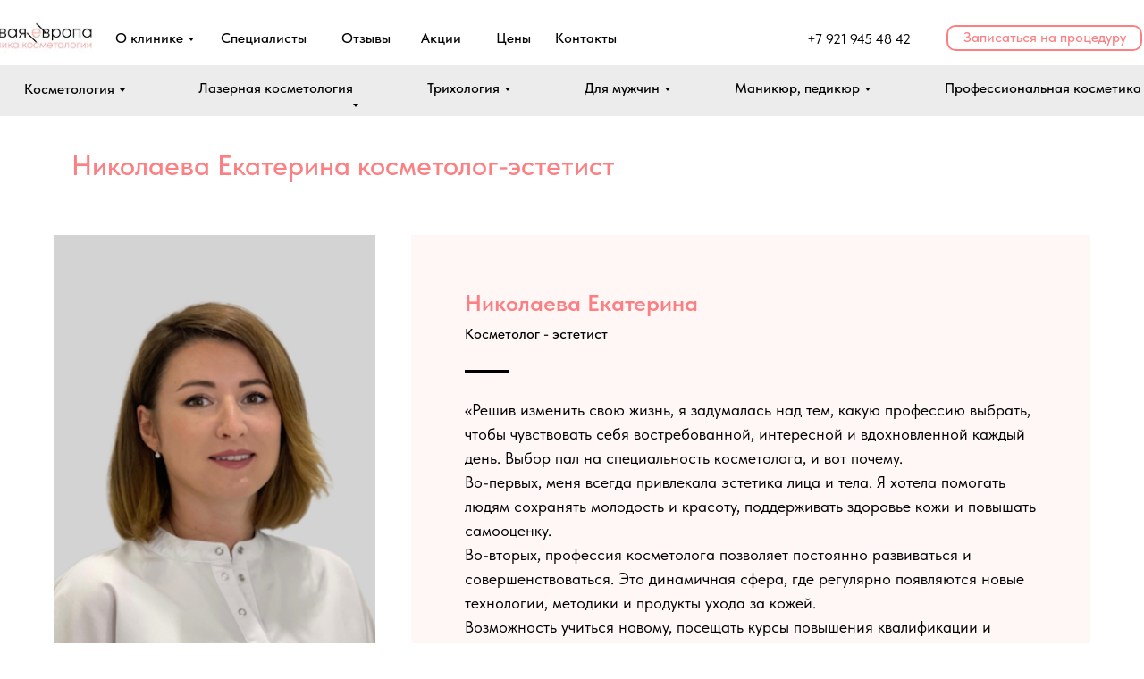

--- FILE ---
content_type: text/html; charset=UTF-8
request_url: https://neweuropa.ru/page46096855.html
body_size: 28832
content:
<!DOCTYPE html> <html> <head> <meta charset="utf-8" /> <meta http-equiv="Content-Type" content="text/html; charset=utf-8" /> <meta name="viewport" content="width=device-width, initial-scale=1.0" /> <!--metatextblock--> <title>Николаева Екатерина</title> <meta name="description" content="Николаева Екатерина - прекрасный косметолог эстетист с медицинским образованием, грамотным подходом и чутким, внимательным отношением к каждому пациенту. " /> <meta name="keywords" content="косметолог, косметолог в спб, лучший косметолог, лучший косметолог в спб" /> <meta property="og:url" content="https://neweuropa.ru/specialists/ekaterina" /> <meta property="og:title" content="Николаева Екатерина" /> <meta property="og:description" content="Николаева Екатерина - прекрасный косметолог эстетист с медицинским образованием, грамотным подходом и чутким, внимательным отношением к каждому пациенту. " /> <meta property="og:type" content="website" /> <meta property="og:image" content="https://static.tildacdn.com/tild6563-3836-4661-b964-333335626364/__2025-10-07__112504.png" /> <link rel="canonical" href="https://neweuropa.ru/specialists/ekaterina"> <!--/metatextblock--> <meta name="format-detection" content="telephone=no" /> <meta http-equiv="x-dns-prefetch-control" content="on"> <link rel="dns-prefetch" href="https://ws.tildacdn.com"> <link rel="dns-prefetch" href="https://static.tildacdn.com"> <link rel="shortcut icon" href="https://static.tildacdn.com/tild3439-6666-4233-a337-363266313161/favicon.ico" type="image/x-icon" /> <!-- Assets --> <script src="https://neo.tildacdn.com/js/tilda-fallback-1.0.min.js" async charset="utf-8"></script> <link rel="stylesheet" href="https://static.tildacdn.com/css/tilda-grid-3.0.min.css" type="text/css" media="all" onerror="this.loaderr='y';"/> <link rel="stylesheet" href="https://static.tildacdn.com/ws/project4723295/tilda-blocks-page46096855.min.css?t=1761495264" type="text/css" media="all" onerror="this.loaderr='y';" /> <link rel="stylesheet" href="https://static.tildacdn.com/css/tilda-slds-1.4.min.css" type="text/css" media="print" onload="this.media='all';" onerror="this.loaderr='y';" /> <noscript><link rel="stylesheet" href="https://static.tildacdn.com/css/tilda-slds-1.4.min.css" type="text/css" media="all" /></noscript> <link rel="stylesheet" href="https://static.tildacdn.com/css/tilda-menusub-1.0.min.css" type="text/css" media="print" onload="this.media='all';" onerror="this.loaderr='y';" /> <noscript><link rel="stylesheet" href="https://static.tildacdn.com/css/tilda-menusub-1.0.min.css" type="text/css" media="all" /></noscript> <link rel="stylesheet" href="https://static.tildacdn.com/css/tilda-forms-1.0.min.css" type="text/css" media="all" onerror="this.loaderr='y';" /> <link rel="stylesheet" href="https://static.tildacdn.com/css/tilda-cart-1.0.min.css" type="text/css" media="all" onerror="this.loaderr='y';" /> <link rel="stylesheet" href="https://static.tildacdn.com/css/tilda-zoom-2.0.min.css" type="text/css" media="print" onload="this.media='all';" onerror="this.loaderr='y';" /> <noscript><link rel="stylesheet" href="https://static.tildacdn.com/css/tilda-zoom-2.0.min.css" type="text/css" media="all" /></noscript> <link rel="stylesheet" type="text/css" href="/custom.css?t=1761495264"> <link rel="stylesheet" href="https://static.tildacdn.com/css/fonts-tildasans.css" type="text/css" media="all" onerror="this.loaderr='y';" /> <script nomodule src="https://static.tildacdn.com/js/tilda-polyfill-1.0.min.js" charset="utf-8"></script> <script type="text/javascript">function t_onReady(func) {if(document.readyState!='loading') {func();} else {document.addEventListener('DOMContentLoaded',func);}}
function t_onFuncLoad(funcName,okFunc,time) {if(typeof window[funcName]==='function') {okFunc();} else {setTimeout(function() {t_onFuncLoad(funcName,okFunc,time);},(time||100));}}function t_throttle(fn,threshhold,scope) {return function() {fn.apply(scope||this,arguments);};}function t396_initialScale(t){var e=document.getElementById("rec"+t);if(e){var i=e.querySelector(".t396__artboard");if(i){window.tn_scale_initial_window_width||(window.tn_scale_initial_window_width=document.documentElement.clientWidth);var a=window.tn_scale_initial_window_width,r=[],n,l=i.getAttribute("data-artboard-screens");if(l){l=l.split(",");for(var o=0;o<l.length;o++)r[o]=parseInt(l[o],10)}else r=[320,480,640,960,1200];for(var o=0;o<r.length;o++){var d=r[o];a>=d&&(n=d)}var _="edit"===window.allrecords.getAttribute("data-tilda-mode"),c="center"===t396_getFieldValue(i,"valign",n,r),s="grid"===t396_getFieldValue(i,"upscale",n,r),w=t396_getFieldValue(i,"height_vh",n,r),g=t396_getFieldValue(i,"height",n,r),u=!!window.opr&&!!window.opr.addons||!!window.opera||-1!==navigator.userAgent.indexOf(" OPR/");if(!_&&c&&!s&&!w&&g&&!u){var h=parseFloat((a/n).toFixed(3)),f=[i,i.querySelector(".t396__carrier"),i.querySelector(".t396__filter")],v=Math.floor(parseInt(g,10)*h)+"px",p;i.style.setProperty("--initial-scale-height",v);for(var o=0;o<f.length;o++)f[o].style.setProperty("height","var(--initial-scale-height)");t396_scaleInitial__getElementsToScale(i).forEach((function(t){t.style.zoom=h}))}}}}function t396_scaleInitial__getElementsToScale(t){return t?Array.prototype.slice.call(t.children).filter((function(t){return t&&(t.classList.contains("t396__elem")||t.classList.contains("t396__group"))})):[]}function t396_getFieldValue(t,e,i,a){var r,n=a[a.length-1];if(!(r=i===n?t.getAttribute("data-artboard-"+e):t.getAttribute("data-artboard-"+e+"-res-"+i)))for(var l=0;l<a.length;l++){var o=a[l];if(!(o<=i)&&(r=o===n?t.getAttribute("data-artboard-"+e):t.getAttribute("data-artboard-"+e+"-res-"+o)))break}return r}window.TN_SCALE_INITIAL_VER="1.0",window.tn_scale_initial_window_width=null;</script> <script src="https://static.tildacdn.com/js/jquery-1.10.2.min.js" charset="utf-8" onerror="this.loaderr='y';"></script> <script src="https://static.tildacdn.com/js/tilda-scripts-3.0.min.js" charset="utf-8" defer onerror="this.loaderr='y';"></script> <script src="https://static.tildacdn.com/ws/project4723295/tilda-blocks-page46096855.min.js?t=1761495264" charset="utf-8" async onerror="this.loaderr='y';"></script> <script src="https://static.tildacdn.com/js/tilda-lazyload-1.0.min.js" charset="utf-8" async onerror="this.loaderr='y';"></script> <script src="https://static.tildacdn.com/js/tilda-zero-1.1.min.js" charset="utf-8" async onerror="this.loaderr='y';"></script> <script src="https://static.tildacdn.com/js/tilda-slds-1.4.min.js" charset="utf-8" async onerror="this.loaderr='y';"></script> <script src="https://static.tildacdn.com/js/hammer.min.js" charset="utf-8" async onerror="this.loaderr='y';"></script> <script src="https://static.tildacdn.com/js/tilda-video-1.0.min.js" charset="utf-8" async onerror="this.loaderr='y';"></script> <script src="https://static.tildacdn.com/js/tilda-menusub-1.0.min.js" charset="utf-8" async onerror="this.loaderr='y';"></script> <script src="https://static.tildacdn.com/js/tilda-menu-1.0.min.js" charset="utf-8" async onerror="this.loaderr='y';"></script> <script src="https://static.tildacdn.com/js/tilda-submenublocks-1.0.min.js" charset="utf-8" async onerror="this.loaderr='y';"></script> <script src="https://static.tildacdn.com/js/tilda-forms-1.0.min.js" charset="utf-8" async onerror="this.loaderr='y';"></script> <script src="https://static.tildacdn.com/js/tilda-cart-1.1.min.js" charset="utf-8" async onerror="this.loaderr='y';"></script> <script src="https://static.tildacdn.com/js/tilda-widget-positions-1.0.min.js" charset="utf-8" async onerror="this.loaderr='y';"></script> <script src="https://static.tildacdn.com/js/tilda-zero-forms-1.0.min.js" charset="utf-8" async onerror="this.loaderr='y';"></script> <script src="https://static.tildacdn.com/js/tilda-zoom-2.0.min.js" charset="utf-8" async onerror="this.loaderr='y';"></script> <script src="https://static.tildacdn.com/js/tilda-zero-scale-1.0.min.js" charset="utf-8" async onerror="this.loaderr='y';"></script> <script src="https://static.tildacdn.com/js/tilda-skiplink-1.0.min.js" charset="utf-8" async onerror="this.loaderr='y';"></script> <script src="https://static.tildacdn.com/js/tilda-events-1.0.min.js" charset="utf-8" async onerror="this.loaderr='y';"></script> <!-- nominify begin --><!-- calltouch --> <script>
(function(w,d,n,c){w.CalltouchDataObject=n;w[n]=function(){w[n]["callbacks"].push(arguments)};if(!w[n]["callbacks"]){w[n]["callbacks"]=[]}w[n]["loaded"]=false;if(typeof c!=="object"){c=[c]}w[n]["counters"]=c;for(var i=0;i<c.length;i+=1){p(c[i])}function p(cId){var a=d.getElementsByTagName("script")[0],s=d.createElement("script"),i=function(){a.parentNode.insertBefore(s,a)},m=typeof Array.prototype.find === 'function',n=m?"init-min.js":"init.js";s.async=true;s.src="https://mod.calltouch.ru/"+n+"?id="+cId;if(w.opera=="[object Opera]"){d.addEventListener("DOMContentLoaded",i,false)}else{i()}}})(window,document,"ct","4b7c774v");
</script> <!-- calltouch --> <!-- calltouch requsest --> <script type="text/javascript">
Element.prototype.matches||(Element.prototype.matches=Element.prototype.matchesSelector||Element.prototype.webkitMatchesSelector||Element.prototype.mozMatchesSelector||Element.prototype.msMatchesSelector),Element.prototype.closest||(Element.prototype.closest=function(e){for(var t=this;t;){if(t.matches(e))return t;t=t.parentElement}return null});
var ct_get_val = function(form,selector){if(!!form.querySelector(selector)){return form.querySelector(selector).value;}else{return '';}}
var calltouch_sender = function(form,is_zero_block){ console.log(form);
    var fio = ct_get_val(form,'input[data-tilda-rule="name"]'); if (!fio){ fio = ct_get_val(form,'input[name="name"]'); }
    var phone = ct_get_val(form,'input[data-tilda-rule="phone"]'); if (!phone){ phone = ct_get_val(form,'input[name="phone"]'); }
    var email = ct_get_val(form,'input[data-tilda-rule="email"]'); if (!email){ email = ct_get_val(form,'input[name="email"]'); }
    var sub = 'Заявка с ' + location.hostname;
    if (ct_get_val(form,'input[name="tildaspec-formname"]').length>0){ sub = ct_get_val(form,'input[name="tildaspec-formname"]'); }
    var ct_data = {       
        fio: fio,
        phoneNumber: phone,
        email: email,
        subject: sub,
        requestUrl: location.href,
        sessionId: window.call_value
    };
    var post_data = Object.keys(ct_data).reduce(function(a,k){if(!!ct_data[k]){a.push(k+'='+encodeURIComponent(ct_data[k]));}return a},[]).join('&');
    var ct_site_id = '53001';
    var ct_valid = !!phone || !!email;
    console.log(ct_data,ct_valid);
    if (ct_valid && !window.ct_snd_flag){
        window.ct_snd_flag = 1; setTimeout(function(){ window.ct_snd_flag = 0; }, 20000);
        calltouch_send_request(post_data,ct_site_id);
    }
    if (is_zero_block){var su=form.getAttribute('data-success-url');if(su){console.log('ct_start_timeout');setTimeout(function(){console.log('ct_end_timeout');window.location.href=su;},1000);}}
}
var set_calltouch_listener = function(form,is_zero_block){
    form.addEventListener('tildaform:aftersuccess', function(e) { calltouch_sender(form,is_zero_block); });
    if (!is_zero_block){
        var success_callback = form.getAttribute('data-success-callback'); var formsended_callback = form.getAttribute('data-formsended-callback');
        if(!!success_callback){
            if (success_callback == 't702_onSuccess'){window.t702_onSuccess_def=success_callback;form.setAttribute('data-success-callback','t702_onSuccess_ct_fix');}
            if (success_callback == 't396_onSuccess'){window.t396_onSuccess_def=success_callback;form.setAttribute('data-success-callback','t396_onSuccess_ct_fix');}
            if (success_callback == 't678_onSuccess'){window.t678_onSuccess_def=success_callback;form.setAttribute('data-success-callback','t678_onSuccess_ct_fix');}
        }
        if(!!formsended_callback){
            if (formsended_callback=='t706_onSuccessCallback'){ window.t706_onSuccessCallback_def=form.getAttribute('data-formsended-callback'); form.setAttribute('data-formsended-callback','t706_onSuccessCallback_ct_fix'); }
        }
    }
}
var calltouch_send_request = function(post_data,ct_site_id){ var ct_url = 'https://api.calltouch.ru/calls-service/RestAPI/requests/'+ct_site_id+'/register/'; if (window.jQuery){ jQuery.ajax({ url: ct_url, dataType: 'json', type: 'POST', data: post_data, async: false }); } else { var request = window.ActiveXObject?new ActiveXObject("Microsoft.XMLHTTP"):new XMLHttpRequest(); request.open('POST', ct_url, true); request.setRequestHeader('Content-Type', 'application/x-www-form-urlencoded'); request.send(post_data); }}
if (document.readyState!=='loading'){
    [].forEach.call(document.querySelectorAll('form'),function(el){ set_calltouch_listener(el,false); });
} else {
    document.addEventListener('DOMContentLoaded', function(){
        [].forEach.call(document.querySelectorAll('form'),function(el){ set_calltouch_listener(el,false); });
    });
}
window.t396_onSuccess=function(form){if(!form) return;if(!form.id){calltouch_sender(form[0],true);} else {calltouch_sender(form,true);}}
window.t702_onSuccess_ct_fix=function(form){console.log('ct_start_timeout');setTimeout(function(){console.log('ct_end_timeout');window[window.t702_onSuccess_def](form);},1000);}
window.t396_onSuccess_ct_fix=function(form){console.log('ct_start_timeout');setTimeout(function(){console.log('ct_end_timeout');window[window.t396_onSuccess_def](form);},1000);}
window.t678_onSuccess_ct_fix=function(form){console.log('ct_start_timeout');setTimeout(function(){console.log('ct_end_timeout');window[window.t678_onSuccess_def](form);},1000);}
window.t706_onSuccessCallback_ct_fix=function(form){console.log('ct_start_timeout');setTimeout(function(){console.log('ct_end_timeout');window[window.t706_onSuccessCallback_def](form);},1000);}
</script> <!-- calltouch requsest --><!-- nominify end --><script type="text/javascript">window.dataLayer=window.dataLayer||[];</script> <script type="text/javascript">(function() {if((/bot|google|yandex|baidu|bing|msn|duckduckbot|teoma|slurp|crawler|spider|robot|crawling|facebook/i.test(navigator.userAgent))===false&&typeof(sessionStorage)!='undefined'&&sessionStorage.getItem('visited')!=='y'&&document.visibilityState){var style=document.createElement('style');style.type='text/css';style.innerHTML='@media screen and (min-width: 980px) {.t-records {opacity: 0;}.t-records_animated {-webkit-transition: opacity ease-in-out .2s;-moz-transition: opacity ease-in-out .2s;-o-transition: opacity ease-in-out .2s;transition: opacity ease-in-out .2s;}.t-records.t-records_visible {opacity: 1;}}';document.getElementsByTagName('head')[0].appendChild(style);function t_setvisRecs(){var alr=document.querySelectorAll('.t-records');Array.prototype.forEach.call(alr,function(el) {el.classList.add("t-records_animated");});setTimeout(function() {Array.prototype.forEach.call(alr,function(el) {el.classList.add("t-records_visible");});sessionStorage.setItem("visited","y");},400);}
document.addEventListener('DOMContentLoaded',t_setvisRecs);}})();</script></head> <body class="t-body" style="margin:0;"> <!--allrecords--> <div id="allrecords" class="t-records" data-hook="blocks-collection-content-node" data-tilda-project-id="4723295" data-tilda-page-id="46096855" data-tilda-page-alias="specialists/ekaterina" data-tilda-formskey="60ab79dbd28ab489334238bd64723295" data-tilda-lazy="yes" data-tilda-root-zone="com" data-tilda-project-headcode="yes" data-tilda-project-country="RU"> <!--header--> <header id="t-header" class="t-records" data-hook="blocks-collection-content-node" data-tilda-project-id="4723295" data-tilda-page-id="38134030" data-tilda-formskey="60ab79dbd28ab489334238bd64723295" data-tilda-lazy="yes" data-tilda-root-zone="com" data-tilda-project-headcode="yes" data-tilda-project-country="RU"> <div id="rec616208341" class="r t-rec t-rec_pb_0 t-screenmin-980px" style="padding-bottom:0px; " data-animationappear="off" data-record-type="396" data-screen-min="980px"> <!-- T396 --> <style>#rec616208341 .t396__artboard {height:130px;background-color:#ffffff;}#rec616208341 .t396__filter {height:130px;background-image:-webkit-gradient( linear,left top,left bottom,from(rgba(0,0,0,0)),to(rgba(0,0,0,0)) );background-image:-webkit-linear-gradient(top,rgba(0,0,0,0),rgba(0,0,0,0));background-image:linear-gradient(to bottom,rgba(0,0,0,0),rgba(0,0,0,0));will-change:transform;}#rec616208341 .t396__carrier{height:130px;background-position:center center;background-attachment:scroll;background-size:cover;background-repeat:no-repeat;}@media screen and (max-width:1199px) {#rec616208341 .t396__artboard,#rec616208341 .t396__filter,#rec616208341 .t396__carrier {height:110px;}#rec616208341 .t396__filter {}#rec616208341 .t396__carrier {background-attachment:scroll;}}@media screen and (max-width:959px) {#rec616208341 .t396__artboard,#rec616208341 .t396__filter,#rec616208341 .t396__carrier {height:100px;}#rec616208341 .t396__filter {}#rec616208341 .t396__carrier {background-attachment:scroll;}}@media screen and (max-width:639px) {#rec616208341 .t396__artboard,#rec616208341 .t396__filter,#rec616208341 .t396__carrier {height:93px;}#rec616208341 .t396__artboard {background-color:#ffffff;}#rec616208341 .t396__filter{background-image:-webkit-gradient( linear,left top,left bottom,from(rgba(0,0,0,0)),to(rgba(0,0,0,0)) );background-image:-webkit-linear-gradient(top,rgba(0,0,0,0),rgba(0,0,0,0));background-image:linear-gradient(to bottom,rgba(0,0,0,0),rgba(0,0,0,0));background-color:unset;will-change:transform;}#rec616208341 .t396__carrier {background-attachment:scroll;}}@media screen and (max-width:479px) {#rec616208341 .t396__artboard,#rec616208341 .t396__filter,#rec616208341 .t396__carrier {height:123px;}#rec616208341 .t396__filter {}#rec616208341 .t396__carrier {background-attachment:scroll;}}#rec616208341 .tn-elem[data-elem-id="1681819055889"]{color:#000000;text-align:right;z-index:3;top:34px;left:calc(50% - 47.5px + -346px);width:95px;height:auto;}#rec616208341 .tn-elem[data-elem-id="1681819055889"] .tn-atom {vertical-align:middle;color:#000000;font-size:16px;font-family:'TildaSans',Arial,sans-serif;line-height:1.15;font-weight:500;background-position:center center;border-color:transparent ;border-style:solid ;}@media screen and (max-width:1199px) {#rec616208341 .tn-elem[data-elem-id="1681819055889"] {display:table;top:25px;left:calc(50% - 47.5px + -254px);height:auto;}#rec616208341 .tn-elem[data-elem-id="1681819055889"] .tn-atom{font-size:14px;background-size:cover;}}@media screen and (max-width:959px) {#rec616208341 .tn-elem[data-elem-id="1681819055889"] {display:table;top:19px;left:calc(50% - 47.5px + -165px);height:auto;}#rec616208341 .tn-elem[data-elem-id="1681819055889"] {text-align:right;}#rec616208341 .tn-elem[data-elem-id="1681819055889"] .tn-atom{font-size:12px;background-size:cover;}}@media screen and (max-width:639px) {#rec616208341 .tn-elem[data-elem-id="1681819055889"] {display:table;top:6px;left:calc(50% - 47.5px + -76px);height:auto;}}@media screen and (max-width:479px) {#rec616208341 .tn-elem[data-elem-id="1681819055889"] {display:table;top:26px;left:calc(50% - 47.5px + -89px);height:auto;}#rec616208341 .tn-elem[data-elem-id="1681819055889"] .tn-atom{font-size:10px;background-size:cover;}}#rec616208341 .tn-elem[data-elem-id="1689326848694"]{color:#000000;text-align:right;z-index:3;top:34px;left:calc(50% - 22.5px + -69px);width:45px;height:auto;}#rec616208341 .tn-elem[data-elem-id="1689326848694"] .tn-atom {vertical-align:middle;color:#000000;font-size:16px;font-family:'TildaSans',Arial,sans-serif;line-height:1.15;font-weight:500;background-position:center center;border-color:transparent ;border-style:solid ;}@media screen and (max-width:1199px) {#rec616208341 .tn-elem[data-elem-id="1689326848694"] {display:table;top:25px;left:calc(50% - 22.5px + -17px);height:auto;}#rec616208341 .tn-elem[data-elem-id="1689326848694"] .tn-atom{font-size:14px;background-size:cover;}}@media screen and (max-width:959px) {#rec616208341 .tn-elem[data-elem-id="1689326848694"] {display:table;top:18px;left:calc(50% - 22.5px + 18px);height:auto;}#rec616208341 .tn-elem[data-elem-id="1689326848694"] {text-align:right;}#rec616208341 .tn-elem[data-elem-id="1689326848694"] .tn-atom{font-size:12px;background-size:cover;}}@media screen and (max-width:639px) {#rec616208341 .tn-elem[data-elem-id="1689326848694"] {display:table;top:27px;left:calc(50% - 22.5px + -169px);height:auto;}}@media screen and (max-width:479px) {#rec616208341 .tn-elem[data-elem-id="1689326848694"] {display:table;top:8px;left:calc(50% - 22.5px + 108px);height:auto;}#rec616208341 .tn-elem[data-elem-id="1689326848694"] .tn-atom{font-size:10px;background-size:cover;}}#rec616208341 .tn-elem[data-elem-id="1689327938586"]{color:#000000;text-align:right;z-index:3;top:34px;left:calc(50% - 46px + -475px);width:92px;height:auto;}#rec616208341 .tn-elem[data-elem-id="1689327938586"] .tn-atom {vertical-align:middle;color:#000000;font-size:16px;font-family:'TildaSans',Arial,sans-serif;line-height:1.15;font-weight:500;background-position:center center;border-color:transparent ;border-style:solid ;}@media screen and (max-width:1199px) {#rec616208341 .tn-elem[data-elem-id="1689327938586"] {display:table;top:25px;left:calc(50% - 46px + -372px);height:auto;}#rec616208341 .tn-elem[data-elem-id="1689327938586"] .tn-atom{font-size:14px;background-size:cover;}}@media screen and (max-width:959px) {#rec616208341 .tn-elem[data-elem-id="1689327938586"] {display:table;top:19px;left:calc(50% - 46px + -253px);height:auto;}#rec616208341 .tn-elem[data-elem-id="1689327938586"] {text-align:right;}#rec616208341 .tn-elem[data-elem-id="1689327938586"] .tn-atom{font-size:12px;background-size:cover;}}@media screen and (max-width:639px) {#rec616208341 .tn-elem[data-elem-id="1689327938586"] {display:table;top:6px;left:calc(50% - 46px + -168px);height:auto;}}@media screen and (max-width:479px) {#rec616208341 .tn-elem[data-elem-id="1689327938586"] {display:table;top:9px;left:calc(50% - 46px + -105px);height:auto;}#rec616208341 .tn-elem[data-elem-id="1689327938586"] .tn-atom{font-size:10px;background-size:cover;}}#rec616208341 .tn-elem[data-elem-id="1689326848699"]{color:#000000;text-align:right;z-index:3;top:34px;left:calc(50% - 24.5px + -149px);width:49px;height:auto;}#rec616208341 .tn-elem[data-elem-id="1689326848699"] .tn-atom {vertical-align:middle;color:#000000;font-size:16px;font-family:'TildaSans',Arial,sans-serif;line-height:1.15;font-weight:500;background-position:center center;border-color:transparent ;border-style:solid ;}@media screen and (max-width:1199px) {#rec616208341 .tn-elem[data-elem-id="1689326848699"] {display:table;top:25px;left:calc(50% - 24.5px + -84px);height:auto;}#rec616208341 .tn-elem[data-elem-id="1689326848699"] .tn-atom{font-size:14px;background-size:cover;}}@media screen and (max-width:959px) {#rec616208341 .tn-elem[data-elem-id="1689326848699"] {display:table;top:18px;left:calc(50% - 24.5px + -32px);height:auto;}#rec616208341 .tn-elem[data-elem-id="1689326848699"] {text-align:right;}#rec616208341 .tn-elem[data-elem-id="1689326848699"] .tn-atom{font-size:12px;background-size:cover;}}@media screen and (max-width:639px) {#rec616208341 .tn-elem[data-elem-id="1689326848699"] {display:table;top:6px;left:calc(50% - 24.5px + 70px);height:auto;}}@media screen and (max-width:479px) {#rec616208341 .tn-elem[data-elem-id="1689326848699"] {display:table;top:24px;left:calc(50% - 24.5px + 12px);height:auto;}#rec616208341 .tn-elem[data-elem-id="1689326848699"] .tn-atom{font-size:10px;background-size:cover;-webkit-transform:rotate(0deg);-moz-transform:rotate(0deg);transform:rotate(0deg);}}#rec616208341 .tn-elem[data-elem-id="1682005226907"]{color:#fc8083;text-align:center;z-index:3;top:28px;left:calc(50% + 600px - 219px + 38px);width:219px;height:29px;}#rec616208341 .tn-elem[data-elem-id="1682005226907"] .tn-atom{color:#fc8083;font-size:16px;font-family:'TildaSans',Arial,sans-serif;line-height:1.55;font-weight:500;border-width:2px;border-radius:10px 10px 10px 10px;background-position:center center;border-color:#fc8083 ;border-style:solid ;transition:background-color 0.2s ease-in-out,color 0.2s ease-in-out,border-color 0.2s ease-in-out;}@media (hover),(min-width:0\0) {#rec616208341 .tn-elem[data-elem-id="1682005226907"] .tn-atom:hover {background-color:#fc8083;background-image:none;}#rec616208341 .tn-elem[data-elem-id="1682005226907"] .tn-atom:hover {color:#ffffff;}}@media screen and (max-width:1199px) {#rec616208341 .tn-elem[data-elem-id="1682005226907"] {display:table;top:18px;left:calc(50% + 480px - 219px + -4px);width:204px;}#rec616208341 .tn-elem[data-elem-id="1682005226907"] .tn-atom{font-size:14px;background-size:cover;}}@media screen and (max-width:959px) {#rec616208341 .tn-elem[data-elem-id="1682005226907"] {display:table;top:9px;left:calc(50% + 320px - 219px + -3px);width:83px;height:35px;}#rec616208341 .tn-elem[data-elem-id="1682005226907"] .tn-atom{font-size:10px;line-height:1.25;background-size:cover;}}@media screen and (max-width:639px) {#rec616208341 .tn-elem[data-elem-id="1682005226907"] {display:table;top:6px;left:calc(50% + 240px - 219px + 195px);}}@media screen and (max-width:479px) {#rec616208341 .tn-elem[data-elem-id="1682005226907"] {display:table;top:48px;left:calc(50% + 160px - 219px + 74px);width:155px;height:16px;}#rec616208341 .tn-elem[data-elem-id="1682005226907"] .tn-atom {background-size:cover;-webkit-transform:rotate(0deg);-moz-transform:rotate(0deg);transform:rotate(0deg);}}#rec616208341 .tn-elem[data-elem-id="1689326726624"] {z-index:3;top:73px;left:calc(50% - 600px + -100px);width:1400px;height:57px;}#rec616208341 .tn-elem[data-elem-id="1689326726624"] .tn-atom {border-radius:0px 0px 0px 0px;background-color:#ececec;background-position:center center;border-color:transparent ;border-style:solid ;}@media screen and (max-width:1199px) {#rec616208341 .tn-elem[data-elem-id="1689326726624"] {display:table;top:59px;}}@media screen and (max-width:959px) {#rec616208341 .tn-elem[data-elem-id="1689326726624"] {display:table;top:52px;}}@media screen and (max-width:639px) {#rec616208341 .tn-elem[data-elem-id="1689326726624"] {display:table;top:49px;left:calc(50% - 240px + -102px);}}@media screen and (max-width:479px) {#rec616208341 .tn-elem[data-elem-id="1689326726624"] {display:table;top:68px;left:calc(50% - 160px + -103px);}}#rec616208341 .tn-elem[data-elem-id="1689326805931"]{color:#000000;text-align:right;z-index:3;top:34px;left:calc(50% - 33.5px + -237px);width:67px;height:auto;}#rec616208341 .tn-elem[data-elem-id="1689326805931"] .tn-atom {vertical-align:middle;color:#000000;font-size:16px;font-family:'TildaSans',Arial,sans-serif;line-height:1.15;font-weight:500;background-position:center center;border-color:transparent ;border-style:solid ;}@media screen and (max-width:1199px) {#rec616208341 .tn-elem[data-elem-id="1689326805931"] {display:table;top:25px;left:calc(50% - 33.5px + -166px);height:auto;}#rec616208341 .tn-elem[data-elem-id="1689326805931"] .tn-atom{font-size:14px;background-size:cover;}}@media screen and (max-width:959px) {#rec616208341 .tn-elem[data-elem-id="1689326805931"] {display:table;top:19px;left:calc(50% - 33.5px + -94px);height:auto;}#rec616208341 .tn-elem[data-elem-id="1689326805931"] {text-align:right;}#rec616208341 .tn-elem[data-elem-id="1689326805931"] .tn-atom{font-size:12px;background-size:cover;}}@media screen and (max-width:639px) {#rec616208341 .tn-elem[data-elem-id="1689326805931"] {display:table;top:6px;left:calc(50% - 33.5px + 2px);height:auto;}}@media screen and (max-width:479px) {#rec616208341 .tn-elem[data-elem-id="1689326805931"] {display:table;top:8px;left:calc(50% - 33.5px + 9px);height:auto;}#rec616208341 .tn-elem[data-elem-id="1689326805931"] .tn-atom{font-size:10px;background-size:cover;-webkit-transform:rotate(0deg);-moz-transform:rotate(0deg);transform:rotate(0deg);}}#rec616208341 .tn-elem[data-elem-id="1689327836432"]{color:#000000;text-align:right;z-index:3;top:34px;left:calc(50% - 33.5px + 14px);width:67px;height:auto;}#rec616208341 .tn-elem[data-elem-id="1689327836432"] .tn-atom {vertical-align:middle;color:#000000;font-size:16px;font-family:'TildaSans',Arial,sans-serif;line-height:1.15;font-weight:500;background-position:center center;border-color:transparent ;border-style:solid ;}@media screen and (max-width:1199px) {#rec616208341 .tn-elem[data-elem-id="1689327836432"] {display:table;top:25px;left:calc(50% - 33.5px + 60px);height:auto;}#rec616208341 .tn-elem[data-elem-id="1689327836432"] .tn-atom{font-size:14px;background-size:cover;}}@media screen and (max-width:959px) {#rec616208341 .tn-elem[data-elem-id="1689327836432"] {display:table;top:19px;left:calc(50% - 33.5px + 79px);height:auto;}#rec616208341 .tn-elem[data-elem-id="1689327836432"] {text-align:right;}#rec616208341 .tn-elem[data-elem-id="1689327836432"] .tn-atom{font-size:12px;background-size:cover;}}@media screen and (max-width:639px) {#rec616208341 .tn-elem[data-elem-id="1689327836432"] {display:table;top:27px;left:calc(50% - 33.5px + -79px);height:auto;}}@media screen and (max-width:479px) {#rec616208341 .tn-elem[data-elem-id="1689327836432"] {display:table;top:24px;left:calc(50% - 33.5px + 117px);height:auto;}#rec616208341 .tn-elem[data-elem-id="1689327836432"] .tn-atom{font-size:10px;background-size:cover;}}#rec616208341 .tn-elem[data-elem-id="1689327784571"] {z-index:3;top:19px;left:calc(50% - 600px + -78px);width:157px;height:auto;}#rec616208341 .tn-elem[data-elem-id="1689327784571"] .tn-atom {border-radius:0px 0px 0px 0px;background-position:center center;border-color:transparent ;border-style:solid ;}#rec616208341 .tn-elem[data-elem-id="1689327784571"] .tn-atom__img {border-radius:0px 0px 0px 0px;object-position:center center;}@media screen and (max-width:1199px) {#rec616208341 .tn-elem[data-elem-id="1689327784571"] {display:table;top:17px;left:calc(50% - 480px + -32px);width:102px;height:auto;}}@media screen and (max-width:959px) {#rec616208341 .tn-elem[data-elem-id="1689327784571"] {display:table;top:19px;left:calc(50% - 320px + 0px);width:53px;height:auto;}}@media screen and (max-width:639px) {#rec616208341 .tn-elem[data-elem-id="1689327784571"] {display:table;top:15px;height:auto;}}@media screen and (max-width:479px) {#rec616208341 .tn-elem[data-elem-id="1689327784571"] {display:table;top:14px;left:calc(50% - 160px + 0px);width:43px;height:auto;}}#rec616208341 .tn-elem[data-elem-id="1689326848701"]{color:#000000;text-align:right;z-index:3;top:35px;left:calc(50% - 70px + 309px);width:140px;height:auto;}#rec616208341 .tn-elem[data-elem-id="1689326848701"] .tn-atom {vertical-align:middle;color:#000000;font-size:16px;font-family:'TildaSans',Arial,sans-serif;line-height:1.15;font-weight:400;background-position:center center;border-color:transparent ;border-style:solid ;}@media screen and (max-width:1199px) {#rec616208341 .tn-elem[data-elem-id="1689326848701"] {display:table;top:25px;left:calc(50% - 70px + 175px);height:auto;}#rec616208341 .tn-elem[data-elem-id="1689326848701"] .tn-atom{font-size:14px;background-size:cover;}}@media screen and (max-width:959px) {#rec616208341 .tn-elem[data-elem-id="1689326848701"] {display:table;top:20px;left:calc(50% - 70px + 165px);width:100px;height:auto;}#rec616208341 .tn-elem[data-elem-id="1689326848701"] {text-align:right;}#rec616208341 .tn-elem[data-elem-id="1689326848701"] .tn-atom{font-size:10px;background-size:cover;}}@media screen and (max-width:639px) {#rec616208341 .tn-elem[data-elem-id="1689326848701"] {display:table;top:28px;left:calc(50% - 70px + 27px);height:auto;}}@media screen and (max-width:479px) {#rec616208341 .tn-elem[data-elem-id="1689326848701"] {display:table;top:50px;left:calc(50% - 70px + -77px);height:auto;}}#rec616208341 .tn-elem[data-elem-id="1689327989082"]{color:#000000;text-align:right;z-index:3;top:91px;left:calc(50% - 78.5px + -585px);width:157px;height:auto;}#rec616208341 .tn-elem[data-elem-id="1689327989082"] .tn-atom {vertical-align:middle;color:#000000;font-size:16px;font-family:'TildaSans',Arial,sans-serif;line-height:1.15;font-weight:500;background-position:center center;border-color:transparent ;border-style:solid ;}@media screen and (max-width:1199px) {#rec616208341 .tn-elem[data-elem-id="1689327989082"] {display:table;top:71px;left:calc(50% - 78.5px + -458px);height:auto;}#rec616208341 .tn-elem[data-elem-id="1689327989082"] .tn-atom{font-size:14px;background-size:cover;}}@media screen and (max-width:959px) {#rec616208341 .tn-elem[data-elem-id="1689327989082"] {display:table;top:61px;left:calc(50% - 78.5px + -270px);width:80px;height:auto;}#rec616208341 .tn-elem[data-elem-id="1689327989082"] {text-align:right;}#rec616208341 .tn-elem[data-elem-id="1689327989082"] .tn-atom{font-size:12px;background-size:cover;}}@media screen and (max-width:639px) {#rec616208341 .tn-elem[data-elem-id="1689327989082"] {display:table;top:59px;left:calc(50% - 78.5px + -204px);height:auto;}#rec616208341 .tn-elem[data-elem-id="1689327989082"] .tn-atom{font-size:10px;background-size:cover;}}@media screen and (max-width:479px) {#rec616208341 .tn-elem[data-elem-id="1689327989082"] {display:table;top:79px;left:calc(50% - 78.5px + -126px);height:auto;}#rec616208341 .tn-elem[data-elem-id="1689327989082"] .tn-atom{font-size:9px;background-size:cover;}}#rec616208341 .tn-elem[data-elem-id="1689330036450"]{color:#000000;text-align:right;z-index:3;top:90px;left:calc(50% - 78.5px + 25px);width:157px;height:auto;}#rec616208341 .tn-elem[data-elem-id="1689330036450"] .tn-atom {vertical-align:middle;color:#000000;font-size:16px;font-family:'TildaSans',Arial,sans-serif;line-height:1.15;font-weight:500;background-position:center center;border-color:transparent ;border-style:solid ;}@media screen and (max-width:1199px) {#rec616208341 .tn-elem[data-elem-id="1689330036450"] {display:table;top:71px;left:calc(50% - 78.5px + 20px);width:90px;height:auto;}#rec616208341 .tn-elem[data-elem-id="1689330036450"] .tn-atom{font-size:14px;background-size:cover;}}@media screen and (max-width:959px) {#rec616208341 .tn-elem[data-elem-id="1689330036450"] {display:table;top:60px;left:calc(50% - 78.5px + 41px);width:40px;height:auto;}#rec616208341 .tn-elem[data-elem-id="1689330036450"] {text-align:center;}#rec616208341 .tn-elem[data-elem-id="1689330036450"] .tn-atom{font-size:12px;background-size:cover;}}@media screen and (max-width:639px) {#rec616208341 .tn-elem[data-elem-id="1689330036450"] {display:table;top:59px;left:calc(50% - 78.5px + 32px);height:auto;}#rec616208341 .tn-elem[data-elem-id="1689330036450"] .tn-atom{font-size:10px;background-size:cover;}}@media screen and (max-width:479px) {#rec616208341 .tn-elem[data-elem-id="1689330036450"] {display:table;top:79px;left:calc(50% - 78.5px + 123px);width:76px;height:auto;}#rec616208341 .tn-elem[data-elem-id="1689330036450"] .tn-atom{font-size:9px;background-size:cover;-webkit-transform:rotate(0deg);-moz-transform:rotate(0deg);transform:rotate(0deg);}}#rec616208341 .tn-elem[data-elem-id="1689333213636"]{color:#000000;text-align:right;z-index:3;top:90px;left:calc(50% - 86.5px + 241px);width:173px;height:auto;}#rec616208341 .tn-elem[data-elem-id="1689333213636"] .tn-atom {vertical-align:middle;color:#000000;font-size:16px;font-family:'TildaSans',Arial,sans-serif;line-height:1.15;font-weight:500;background-position:center center;border-color:transparent ;border-style:solid ;}@media screen and (max-width:1199px) {#rec616208341 .tn-elem[data-elem-id="1689333213636"] {display:table;top:71px;left:calc(50% - 86.5px + 152px);height:auto;}#rec616208341 .tn-elem[data-elem-id="1689333213636"] .tn-atom{font-size:14px;background-size:cover;}}@media screen and (max-width:959px) {#rec616208341 .tn-elem[data-elem-id="1689333213636"] {display:table;top:60px;left:calc(50% - 86.5px + 135px);width:60px;height:auto;}#rec616208341 .tn-elem[data-elem-id="1689333213636"] {text-align:center;}#rec616208341 .tn-elem[data-elem-id="1689333213636"] .tn-atom{font-size:12px;background-size:cover;}}@media screen and (max-width:639px) {#rec616208341 .tn-elem[data-elem-id="1689333213636"] {display:table;top:59px;left:calc(50% - 86.5px + 104px);height:auto;}#rec616208341 .tn-elem[data-elem-id="1689333213636"] .tn-atom{font-size:10px;background-size:cover;}}@media screen and (max-width:479px) {#rec616208341 .tn-elem[data-elem-id="1689333213636"] {display:table;top:99px;left:calc(50% - 86.5px + -105px);width:99px;height:auto;}#rec616208341 .tn-elem[data-elem-id="1689333213636"] .tn-atom{font-size:9px;background-size:cover;}}#rec616208341 .tn-elem[data-elem-id="1690453383178"]{color:#000000;text-align:right;z-index:3;top:90px;left:calc(50% - 132px + 505px);width:264px;height:auto;}#rec616208341 .tn-elem[data-elem-id="1690453383178"] .tn-atom {vertical-align:middle;color:#000000;font-size:16px;font-family:'TildaSans',Arial,sans-serif;line-height:1.15;font-weight:500;background-position:center center;border-color:transparent ;border-style:solid ;}@media screen and (max-width:1199px) {#rec616208341 .tn-elem[data-elem-id="1690453383178"] {display:table;top:71px;left:calc(50% - 132px + 346px);height:auto;}#rec616208341 .tn-elem[data-elem-id="1690453383178"] .tn-atom{font-size:14px;background-size:cover;}}@media screen and (max-width:959px) {#rec616208341 .tn-elem[data-elem-id="1690453383178"] {display:table;top:60px;left:calc(50% - 132px + 228px);width:60px;height:auto;}#rec616208341 .tn-elem[data-elem-id="1690453383178"] {text-align:center;}#rec616208341 .tn-elem[data-elem-id="1690453383178"] .tn-atom{font-size:12px;background-size:cover;}}@media screen and (max-width:639px) {#rec616208341 .tn-elem[data-elem-id="1690453383178"] {display:table;top:59px;left:calc(50% - 132px + 180px);height:auto;}#rec616208341 .tn-elem[data-elem-id="1690453383178"] .tn-atom{font-size:10px;background-size:cover;}}@media screen and (max-width:479px) {#rec616208341 .tn-elem[data-elem-id="1690453383178"] {display:table;top:99px;left:calc(50% - 132px + 111px);width:119px;height:auto;}#rec616208341 .tn-elem[data-elem-id="1690453383178"] .tn-atom{font-size:9px;background-size:cover;}}#rec616208341 .tn-elem[data-elem-id="1689333262316"]{color:#000000;text-align:right;z-index:3;top:90px;left:calc(50% - 88.5px + -334px);width:177px;height:auto;}#rec616208341 .tn-elem[data-elem-id="1689333262316"] .tn-atom {vertical-align:middle;color:#000000;font-size:16px;font-family:'TildaSans',Arial,sans-serif;line-height:1.15;font-weight:500;background-position:center center;border-color:transparent ;border-style:solid ;}@media screen and (max-width:1199px) {#rec616208341 .tn-elem[data-elem-id="1689333262316"] {display:table;top:70px;left:calc(50% - 88.5px + -274px);height:auto;}#rec616208341 .tn-elem[data-elem-id="1689333262316"] .tn-atom{font-size:14px;background-size:cover;}}@media screen and (max-width:959px) {#rec616208341 .tn-elem[data-elem-id="1689333262316"] {display:table;top:60px;left:calc(50% - 88.5px + -160px);width:110px;height:auto;}#rec616208341 .tn-elem[data-elem-id="1689333262316"] {text-align:center;}#rec616208341 .tn-elem[data-elem-id="1689333262316"] .tn-atom{font-size:12px;background-size:cover;}}@media screen and (max-width:639px) {#rec616208341 .tn-elem[data-elem-id="1689333262316"] {display:table;top:59px;left:calc(50% - 88.5px + -112px);width:60px;height:auto;}#rec616208341 .tn-elem[data-elem-id="1689333262316"] .tn-atom{font-size:10px;background-size:cover;}}@media screen and (max-width:479px) {#rec616208341 .tn-elem[data-elem-id="1689333262316"] {display:table;top:79px;left:calc(50% - 88.5px + 0px);width:100px;height:auto;}#rec616208341 .tn-elem[data-elem-id="1689333262316"] .tn-atom{font-size:9px;background-size:cover;}}#rec616208341 .tn-elem[data-elem-id="1710324577914"]{color:#000000;text-align:right;z-index:3;top:90px;left:calc(50% - 56px + -131px);width:112px;height:auto;}#rec616208341 .tn-elem[data-elem-id="1710324577914"] .tn-atom {vertical-align:middle;color:#000000;font-size:16px;font-family:'TildaSans',Arial,sans-serif;line-height:1.15;font-weight:500;background-position:center center;border-color:transparent ;border-style:solid ;}@media screen and (max-width:1199px) {#rec616208341 .tn-elem[data-elem-id="1710324577914"] {display:table;top:71px;left:calc(50% - 56px + -123px);height:auto;}#rec616208341 .tn-elem[data-elem-id="1710324577914"] .tn-atom{font-size:14px;background-size:cover;}}@media screen and (max-width:959px) {#rec616208341 .tn-elem[data-elem-id="1710324577914"] {display:table;top:60px;left:calc(50% - 56px + -54px);width:110px;height:auto;}#rec616208341 .tn-elem[data-elem-id="1710324577914"] {text-align:center;}#rec616208341 .tn-elem[data-elem-id="1710324577914"] .tn-atom{font-size:12px;background-size:cover;}}@media screen and (max-width:639px) {#rec616208341 .tn-elem[data-elem-id="1710324577914"] {display:table;top:59px;left:calc(50% - 56px + -34px);width:60px;height:auto;}#rec616208341 .tn-elem[data-elem-id="1710324577914"] .tn-atom{font-size:10px;background-size:cover;}}@media screen and (max-width:479px) {#rec616208341 .tn-elem[data-elem-id="1710324577914"] {display:table;top:99px;left:calc(50% - 56px + 1px);width:100px;height:auto;}#rec616208341 .tn-elem[data-elem-id="1710324577914"] .tn-atom{font-size:9px;background-size:cover;}}</style> <div class='t396'> <div class="t396__artboard" data-artboard-recid="616208341" data-artboard-screens="320,480,640,960,1200" data-artboard-height="130" data-artboard-valign="center" data-artboard-upscale="grid" data-artboard-height-res-320="123" data-artboard-height-res-480="93" data-artboard-height-res-640="100" data-artboard-height-res-960="110"> <div class="t396__carrier" data-artboard-recid="616208341"></div> <div class="t396__filter" data-artboard-recid="616208341"></div> <div class='t396__elem tn-elem tn-elem__6162083411681819055889' data-elem-id='1681819055889' data-elem-type='text' data-field-top-value="34" data-field-left-value="-346" data-field-height-value="18" data-field-width-value="95" data-field-axisy-value="top" data-field-axisx-value="center" data-field-container-value="grid" data-field-topunits-value="px" data-field-leftunits-value="px" data-field-heightunits-value="px" data-field-widthunits-value="px" data-field-textfit-value="autoheight" data-field-fontsize-value="16" data-field-top-res-320-value="26" data-field-left-res-320-value="-89" data-field-axisx-res-320-value="center" data-field-container-res-320-value="grid" data-field-fontsize-res-320-value="10" data-field-top-res-480-value="6" data-field-left-res-480-value="-76" data-field-axisx-res-480-value="center" data-field-container-res-480-value="grid" data-field-top-res-640-value="19" data-field-left-res-640-value="-165" data-field-fontsize-res-640-value="12" data-field-top-res-960-value="25" data-field-left-res-960-value="-254" data-field-fontsize-res-960-value="14"> <div class='tn-atom'><a href="/specialists/"style="color: inherit">Специалисты</a></div> </div> <div class='t396__elem tn-elem tn-elem__6162083411689326848694' data-elem-id='1689326848694' data-elem-type='text' data-field-top-value="34" data-field-left-value="-69" data-field-height-value="18" data-field-width-value="45" data-field-axisy-value="top" data-field-axisx-value="center" data-field-container-value="grid" data-field-topunits-value="px" data-field-leftunits-value="px" data-field-heightunits-value="px" data-field-widthunits-value="px" data-field-textfit-value="autoheight" data-field-fontsize-value="16" data-field-top-res-320-value="8" data-field-left-res-320-value="108" data-field-axisx-res-320-value="center" data-field-container-res-320-value="grid" data-field-fontsize-res-320-value="10" data-field-top-res-480-value="27" data-field-left-res-480-value="-169" data-field-axisx-res-480-value="center" data-field-container-res-480-value="grid" data-field-top-res-640-value="18" data-field-left-res-640-value="18" data-field-fontsize-res-640-value="12" data-field-top-res-960-value="25" data-field-left-res-960-value="-17" data-field-fontsize-res-960-value="14"> <div class='tn-atom'><a href="/price/"style="color: inherit">Цены</a></div> </div> <div class='t396__elem tn-elem tn-elem__6162083411689327938586' data-elem-id='1689327938586' data-elem-type='text' data-field-top-value="34" data-field-left-value="-475" data-field-height-value="18" data-field-width-value="92" data-field-axisy-value="top" data-field-axisx-value="center" data-field-container-value="grid" data-field-topunits-value="px" data-field-leftunits-value="px" data-field-heightunits-value="px" data-field-widthunits-value="px" data-field-textfit-value="autoheight" data-field-fontsize-value="16" data-field-top-res-320-value="9" data-field-left-res-320-value="-105" data-field-axisx-res-320-value="center" data-field-container-res-320-value="grid" data-field-fontsize-res-320-value="10" data-field-top-res-480-value="6" data-field-left-res-480-value="-168" data-field-axisx-res-480-value="center" data-field-container-res-480-value="grid" data-field-top-res-640-value="19" data-field-left-res-640-value="-253" data-field-fontsize-res-640-value="12" data-field-top-res-960-value="25" data-field-left-res-960-value="-372" data-field-fontsize-res-960-value="14"> <div class='tn-atom'><a href="#submenu:6"style="color: inherit">О клинике</a></div> </div> <div class='t396__elem tn-elem tn-elem__6162083411689326848699' data-elem-id='1689326848699' data-elem-type='text' data-field-top-value="34" data-field-left-value="-149" data-field-height-value="18" data-field-width-value="49" data-field-axisy-value="top" data-field-axisx-value="center" data-field-container-value="grid" data-field-topunits-value="px" data-field-leftunits-value="px" data-field-heightunits-value="px" data-field-widthunits-value="px" data-field-textfit-value="autoheight" data-field-fontsize-value="16" data-field-top-res-320-value="24" data-field-left-res-320-value="12" data-field-axisx-res-320-value="center" data-field-container-res-320-value="grid" data-field-fontsize-res-320-value="10" data-field-top-res-480-value="6" data-field-left-res-480-value="70" data-field-axisx-res-480-value="center" data-field-container-res-480-value="grid" data-field-top-res-640-value="18" data-field-left-res-640-value="-32" data-field-fontsize-res-640-value="12" data-field-top-res-960-value="25" data-field-left-res-960-value="-84" data-field-fontsize-res-960-value="14"> <div class='tn-atom'><a href="/special-offers/"style="color: inherit">Акции</a></div> </div> <div class='t396__elem tn-elem tn-elem__6162083411682005226907' data-elem-id='1682005226907' data-elem-type='button' data-field-top-value="28" data-field-left-value="38" data-field-height-value="29" data-field-width-value="219" data-field-axisy-value="top" data-field-axisx-value="right" data-field-container-value="grid" data-field-topunits-value="px" data-field-leftunits-value="px" data-field-heightunits-value="px" data-field-widthunits-value="px" data-field-fontsize-value="16" data-field-top-res-320-value="48" data-field-left-res-320-value="74" data-field-height-res-320-value="16" data-field-width-res-320-value="155" data-field-top-res-480-value="6" data-field-left-res-480-value="195" data-field-axisx-res-480-value="center" data-field-container-res-480-value="grid" data-field-top-res-640-value="9" data-field-left-res-640-value="-3" data-field-height-res-640-value="35" data-field-width-res-640-value="83" data-field-fontsize-res-640-value="10" data-field-top-res-960-value="18" data-field-left-res-960-value="-4" data-field-width-res-960-value="204" data-field-fontsize-res-960-value="14"> <a class='tn-atom' href="https://widget.universecrm.ru/v2/minisite/4311d32fbe80f052f0f4a6c6090d1946#/">Записаться на процедуру</a> </div> <div class='t396__elem tn-elem tn-elem__6162083411689326726624' data-elem-id='1689326726624' data-elem-type='shape' data-field-top-value="73" data-field-left-value="-100" data-field-height-value="57" data-field-width-value="1400" data-field-axisy-value="top" data-field-axisx-value="left" data-field-container-value="grid" data-field-topunits-value="px" data-field-leftunits-value="px" data-field-heightunits-value="px" data-field-widthunits-value="px" data-field-top-res-320-value="68" data-field-left-res-320-value="-103" data-field-top-res-480-value="49" data-field-left-res-480-value="-102" data-field-top-res-640-value="52" data-field-top-res-960-value="59"> <div class='tn-atom'> </div> </div> <div class='t396__elem tn-elem tn-elem__6162083411689326805931' data-elem-id='1689326805931' data-elem-type='text' data-field-top-value="34" data-field-left-value="-237" data-field-height-value="18" data-field-width-value="67" data-field-axisy-value="top" data-field-axisx-value="center" data-field-container-value="grid" data-field-topunits-value="px" data-field-leftunits-value="px" data-field-heightunits-value="px" data-field-widthunits-value="px" data-field-textfit-value="autoheight" data-field-fontsize-value="16" data-field-top-res-320-value="8" data-field-left-res-320-value="9" data-field-axisx-res-320-value="center" data-field-container-res-320-value="grid" data-field-fontsize-res-320-value="10" data-field-top-res-480-value="6" data-field-left-res-480-value="2" data-field-axisx-res-480-value="center" data-field-container-res-480-value="grid" data-field-top-res-640-value="19" data-field-left-res-640-value="-94" data-field-fontsize-res-640-value="12" data-field-top-res-960-value="25" data-field-left-res-960-value="-166" data-field-fontsize-res-960-value="14"> <div class='tn-atom'><a href="/reviews/"style="color: inherit">Отзывы</a></div> </div> <div class='t396__elem tn-elem tn-elem__6162083411689327836432' data-elem-id='1689327836432' data-elem-type='text' data-field-top-value="34" data-field-left-value="14" data-field-height-value="18" data-field-width-value="67" data-field-axisy-value="top" data-field-axisx-value="center" data-field-container-value="grid" data-field-topunits-value="px" data-field-leftunits-value="px" data-field-heightunits-value="px" data-field-widthunits-value="px" data-field-textfit-value="autoheight" data-field-fontsize-value="16" data-field-top-res-320-value="24" data-field-left-res-320-value="117" data-field-axisx-res-320-value="center" data-field-container-res-320-value="grid" data-field-fontsize-res-320-value="10" data-field-top-res-480-value="27" data-field-left-res-480-value="-79" data-field-axisx-res-480-value="center" data-field-container-res-480-value="grid" data-field-top-res-640-value="19" data-field-left-res-640-value="79" data-field-fontsize-res-640-value="12" data-field-top-res-960-value="25" data-field-left-res-960-value="60" data-field-fontsize-res-960-value="14"> <div class='tn-atom'><a href="/contacts/"style="color: inherit">Контакты</a></div> </div> <div class='t396__elem tn-elem tn-elem__6162083411689327784571' data-elem-id='1689327784571' data-elem-type='image' data-field-top-value="19" data-field-left-value="-78" data-field-height-value="47" data-field-width-value="157" data-field-axisy-value="top" data-field-axisx-value="left" data-field-container-value="grid" data-field-topunits-value="px" data-field-leftunits-value="px" data-field-heightunits-value="px" data-field-widthunits-value="px" data-field-filewidth-value="553" data-field-fileheight-value="166" data-field-heightmode-value="hug" data-field-top-res-320-value="14" data-field-left-res-320-value="0" data-field-width-res-320-value="43" data-field-top-res-480-value="15" data-field-top-res-640-value="19" data-field-left-res-640-value="0" data-field-width-res-640-value="53" data-field-top-res-960-value="17" data-field-left-res-960-value="-32" data-field-width-res-960-value="102"> <a class='tn-atom' href="/"> <img class='tn-atom__img t-img' data-original='https://static.tildacdn.com/tild3938-3931-4335-a438-333264643166/-.jpg'
src='https://thb.tildacdn.com/tild3938-3931-4335-a438-333264643166/-/resize/20x/-.jpg'
alt='' imgfield='tn_img_1689327784571'
/> </a> </div> <div class='t396__elem tn-elem tn-elem__6162083411689326848701' data-elem-id='1689326848701' data-elem-type='text' data-field-top-value="35" data-field-left-value="309" data-field-height-value="18" data-field-width-value="140" data-field-axisy-value="top" data-field-axisx-value="center" data-field-container-value="grid" data-field-topunits-value="px" data-field-leftunits-value="px" data-field-heightunits-value="px" data-field-widthunits-value="px" data-field-textfit-value="autoheight" data-field-fontsize-value="16" data-field-top-res-320-value="50" data-field-left-res-320-value="-77" data-field-axisx-res-320-value="center" data-field-container-res-320-value="grid" data-field-top-res-480-value="28" data-field-left-res-480-value="27" data-field-axisx-res-480-value="center" data-field-container-res-480-value="grid" data-field-top-res-640-value="20" data-field-left-res-640-value="165" data-field-width-res-640-value="100" data-field-fontsize-res-640-value="10" data-field-top-res-960-value="25" data-field-left-res-960-value="175" data-field-fontsize-res-960-value="14"> <div class='tn-atom'><a href="tel: +79219454842"style="color: inherit">+7 921 945 48 42</a></div> </div> <div class='t396__elem tn-elem tn-elem__6162083411689327989082' data-elem-id='1689327989082' data-elem-type='text' data-field-top-value="91" data-field-left-value="-585" data-field-height-value="18" data-field-width-value="157" data-field-axisy-value="top" data-field-axisx-value="center" data-field-container-value="grid" data-field-topunits-value="px" data-field-leftunits-value="px" data-field-heightunits-value="px" data-field-widthunits-value="px" data-field-textfit-value="autoheight" data-field-fontsize-value="16" data-field-top-res-320-value="79" data-field-left-res-320-value="-126" data-field-axisx-res-320-value="center" data-field-container-res-320-value="grid" data-field-fontsize-res-320-value="9" data-field-top-res-480-value="59" data-field-left-res-480-value="-204" data-field-axisx-res-480-value="center" data-field-container-res-480-value="grid" data-field-fontsize-res-480-value="10" data-field-top-res-640-value="61" data-field-left-res-640-value="-270" data-field-width-res-640-value="80" data-field-fontsize-res-640-value="12" data-field-top-res-960-value="71" data-field-left-res-960-value="-458" data-field-fontsize-res-960-value="14"> <div class='tn-atom'><a href="#submenu:1"style="color: inherit">Косметология</a></div> </div> <div class='t396__elem tn-elem tn-elem__6162083411689330036450' data-elem-id='1689330036450' data-elem-type='text' data-field-top-value="90" data-field-left-value="25" data-field-height-value="18" data-field-width-value="157" data-field-axisy-value="top" data-field-axisx-value="center" data-field-container-value="grid" data-field-topunits-value="px" data-field-leftunits-value="px" data-field-heightunits-value="px" data-field-widthunits-value="px" data-field-textfit-value="autoheight" data-field-fontsize-value="16" data-field-top-res-320-value="79" data-field-left-res-320-value="123" data-field-width-res-320-value="76" data-field-axisx-res-320-value="center" data-field-container-res-320-value="grid" data-field-fontsize-res-320-value="9" data-field-top-res-480-value="59" data-field-left-res-480-value="32" data-field-axisx-res-480-value="center" data-field-container-res-480-value="grid" data-field-fontsize-res-480-value="10" data-field-top-res-640-value="60" data-field-left-res-640-value="41" data-field-width-res-640-value="40" data-field-fontsize-res-640-value="12" data-field-top-res-960-value="71" data-field-left-res-960-value="20" data-field-width-res-960-value="90" data-field-fontsize-res-960-value="14"> <div class='tn-atom'><a href="#submenu:3"style="color: inherit">Для мужчин</a></div> </div> <div class='t396__elem tn-elem tn-elem__6162083411689333213636' data-elem-id='1689333213636' data-elem-type='text' data-field-top-value="90" data-field-left-value="241" data-field-height-value="18" data-field-width-value="173" data-field-axisy-value="top" data-field-axisx-value="center" data-field-container-value="grid" data-field-topunits-value="px" data-field-leftunits-value="px" data-field-heightunits-value="px" data-field-widthunits-value="px" data-field-textfit-value="autoheight" data-field-fontsize-value="16" data-field-top-res-320-value="99" data-field-left-res-320-value="-105" data-field-width-res-320-value="99" data-field-axisx-res-320-value="center" data-field-container-res-320-value="grid" data-field-fontsize-res-320-value="9" data-field-top-res-480-value="59" data-field-left-res-480-value="104" data-field-axisx-res-480-value="center" data-field-container-res-480-value="grid" data-field-fontsize-res-480-value="10" data-field-top-res-640-value="60" data-field-left-res-640-value="135" data-field-width-res-640-value="60" data-field-fontsize-res-640-value="12" data-field-top-res-960-value="71" data-field-left-res-960-value="152" data-field-fontsize-res-960-value="14"> <div class='tn-atom'><a href="#submenu:4"style="color: inherit">Маникюр, педикюр</a></div> </div> <div class='t396__elem tn-elem tn-elem__6162083411690453383178' data-elem-id='1690453383178' data-elem-type='text' data-field-top-value="90" data-field-left-value="505" data-field-height-value="18" data-field-width-value="264" data-field-axisy-value="top" data-field-axisx-value="center" data-field-container-value="grid" data-field-topunits-value="px" data-field-leftunits-value="px" data-field-heightunits-value="px" data-field-widthunits-value="px" data-field-textfit-value="autoheight" data-field-fontsize-value="16" data-field-top-res-320-value="99" data-field-left-res-320-value="111" data-field-width-res-320-value="119" data-field-axisx-res-320-value="center" data-field-container-res-320-value="grid" data-field-fontsize-res-320-value="9" data-field-top-res-480-value="59" data-field-left-res-480-value="180" data-field-axisx-res-480-value="center" data-field-container-res-480-value="grid" data-field-fontsize-res-480-value="10" data-field-top-res-640-value="60" data-field-left-res-640-value="228" data-field-width-res-640-value="60" data-field-fontsize-res-640-value="12" data-field-top-res-960-value="71" data-field-left-res-960-value="346" data-field-fontsize-res-960-value="14"> <div class='tn-atom'><a href="/professional_cosmetics/"style="color: inherit">Профессиональная косметика</a></div> </div> <div class='t396__elem tn-elem tn-elem__6162083411689333262316' data-elem-id='1689333262316' data-elem-type='text' data-field-top-value="90" data-field-left-value="-334" data-field-height-value="18" data-field-width-value="177" data-field-axisy-value="top" data-field-axisx-value="center" data-field-container-value="grid" data-field-topunits-value="px" data-field-leftunits-value="px" data-field-heightunits-value="px" data-field-widthunits-value="px" data-field-textfit-value="autoheight" data-field-fontsize-value="16" data-field-top-res-320-value="79" data-field-left-res-320-value="0" data-field-width-res-320-value="100" data-field-axisx-res-320-value="center" data-field-container-res-320-value="grid" data-field-fontsize-res-320-value="9" data-field-top-res-480-value="59" data-field-left-res-480-value="-112" data-field-width-res-480-value="60" data-field-axisx-res-480-value="center" data-field-container-res-480-value="grid" data-field-fontsize-res-480-value="10" data-field-top-res-640-value="60" data-field-left-res-640-value="-160" data-field-width-res-640-value="110" data-field-fontsize-res-640-value="12" data-field-top-res-960-value="70" data-field-left-res-960-value="-274" data-field-fontsize-res-960-value="14"> <div class='tn-atom'><a href="#submenu:2"style="color: inherit">Лазерная косметология</a></div> </div> <div class='t396__elem tn-elem tn-elem__6162083411710324577914' data-elem-id='1710324577914' data-elem-type='text' data-field-top-value="90" data-field-left-value="-131" data-field-height-value="18" data-field-width-value="112" data-field-axisy-value="top" data-field-axisx-value="center" data-field-container-value="grid" data-field-topunits-value="px" data-field-leftunits-value="px" data-field-heightunits-value="px" data-field-widthunits-value="px" data-field-textfit-value="autoheight" data-field-fontsize-value="16" data-field-top-res-320-value="99" data-field-left-res-320-value="1" data-field-width-res-320-value="100" data-field-axisx-res-320-value="center" data-field-container-res-320-value="grid" data-field-fontsize-res-320-value="9" data-field-top-res-480-value="59" data-field-left-res-480-value="-34" data-field-width-res-480-value="60" data-field-axisx-res-480-value="center" data-field-container-res-480-value="grid" data-field-fontsize-res-480-value="10" data-field-top-res-640-value="60" data-field-left-res-640-value="-54" data-field-width-res-640-value="110" data-field-fontsize-res-640-value="12" data-field-top-res-960-value="71" data-field-left-res-960-value="-123" data-field-fontsize-res-960-value="14"> <div class='tn-atom'><a href="#submenu:7"style="color: inherit">Трихология</a></div> </div> </div> </div> <script>t_onReady(function() {t_onFuncLoad('t396_init',function() {t396_init('616208341');});});</script> <!-- /T396 --> </div> <div id="rec616313560" class="r t-rec t-rec_pt_45 t-rec_pb_45" style="padding-top:45px;padding-bottom:45px; " data-record-type="113"> <div style="height:28px;"></div> </div> <div id="rec621305029" class="r t-rec t-screenmax-980px" style=" " data-animationappear="off" data-record-type="396" data-screen-max="980px"> <!-- T396 --> <style>#rec621305029 .t396__artboard {height:80px;background-color:#ffffff;}#rec621305029 .t396__filter {height:80px;}#rec621305029 .t396__carrier{height:80px;background-position:center center;background-attachment:scroll;background-size:cover;background-repeat:no-repeat;}@media screen and (max-width:1199px) {#rec621305029 .t396__artboard,#rec621305029 .t396__filter,#rec621305029 .t396__carrier {}#rec621305029 .t396__filter {}#rec621305029 .t396__carrier {background-attachment:scroll;}}@media screen and (max-width:959px) {#rec621305029 .t396__artboard,#rec621305029 .t396__filter,#rec621305029 .t396__carrier {}#rec621305029 .t396__filter {}#rec621305029 .t396__carrier {background-attachment:scroll;}}@media screen and (max-width:639px) {#rec621305029 .t396__artboard,#rec621305029 .t396__filter,#rec621305029 .t396__carrier {}#rec621305029 .t396__filter {}#rec621305029 .t396__carrier {background-attachment:scroll;}}@media screen and (max-width:479px) {#rec621305029 .t396__artboard,#rec621305029 .t396__filter,#rec621305029 .t396__carrier {height:64.5px;}#rec621305029 .t396__filter {}#rec621305029 .t396__carrier {background-attachment:scroll;}}#rec621305029 .tn-elem[data-elem-id="1690462517003"]{z-index:2;top:233px;left:calc(50% - 600px + 31px);width:200px;height:auto;}#rec621305029 .tn-elem[data-elem-id="1690462517003"] .tn-atom{background-position:center center;border-color:transparent ;border-style:solid ;}#rec621305029 .tn-elem[data-elem-id="1690462517003"] .tn-atom__img {}@media screen and (max-width:1199px) {}@media screen and (max-width:959px) {#rec621305029 .tn-elem[data-elem-id="1690462517003"] {top:9px;left:calc(50% - 320px + 584px);width:41px;height:auto;}}@media screen and (max-width:639px) {#rec621305029 .tn-elem[data-elem-id="1690462517003"] {top:17px;left:calc(50% - 240px + 431px);width:28px;height:auto;}}@media screen and (max-width:479px) {#rec621305029 .tn-elem[data-elem-id="1690462517003"] {top:19px;left:calc(50% - 180px + 328px);width:17px;height:auto;}}#rec621305029 .tn-elem[data-elem-id="1690462571277"]{z-index:3;top:601px;left:calc(50% - 600px + 269px);width:73px;height:auto;}#rec621305029 .tn-elem[data-elem-id="1690462571277"] .tn-atom{background-position:center center;border-color:transparent ;border-style:solid ;}#rec621305029 .tn-elem[data-elem-id="1690462571277"] .tn-atom__img {}@media screen and (max-width:1199px) {#rec621305029 .tn-elem[data-elem-id="1690462571277"] {top:-3px;left:calc(50% - 480px + -9px);width:65px;height:auto;}}@media screen and (max-width:959px) {#rec621305029 .tn-elem[data-elem-id="1690462571277"] {top:302px;left:calc(50% - 320px + 371px);width:77px;height:auto;}}@media screen and (max-width:639px) {#rec621305029 .tn-elem[data-elem-id="1690462571277"] {top:156px;left:calc(50% - 240px + 90px);width:62px;height:auto;}}@media screen and (max-width:479px) {#rec621305029 .tn-elem[data-elem-id="1690462571277"] {top:223px;left:calc(50% - 180px + 148px);width:61px;height:auto;}}#rec621305029 .tn-elem[data-elem-id="1690463002501"]{z-index:4;top:286px;left:calc(50% - 600px + -89px);width:1400px;height:1px;}#rec621305029 .tn-elem[data-elem-id="1690463002501"] .tn-atom{background-color:#ececec;background-position:center center;border-color:transparent ;border-style:solid ;}@media screen and (max-width:1199px) {#rec621305029 .tn-elem[data-elem-id="1690463002501"] {top:59px;}}@media screen and (max-width:959px) {#rec621305029 .tn-elem[data-elem-id="1690463002501"] {top:171px;left:calc(50% - 320px + -100px);}}@media screen and (max-width:639px) {#rec621305029 .tn-elem[data-elem-id="1690463002501"] {top:108px;left:calc(50% - 240px + -118px);}}@media screen and (max-width:479px) {#rec621305029 .tn-elem[data-elem-id="1690463002501"] {top:64px;left:calc(50% - 180px + 0px);width:100%;}#rec621305029 .tn-elem[data-elem-id="1690463002501"] .tn-atom {background-position:center center;background-size:cover;}}#rec621305029 .tn-elem[data-elem-id="1690463577166"]{z-index:5;top:256px;left:calc(50% - 600px + 406px);width:200px;height:auto;}#rec621305029 .tn-elem[data-elem-id="1690463577166"] .tn-atom{background-position:center center;border-color:transparent ;border-style:solid ;}#rec621305029 .tn-elem[data-elem-id="1690463577166"] .tn-atom__img {}@media screen and (max-width:1199px) {}@media screen and (max-width:959px) {#rec621305029 .tn-elem[data-elem-id="1690463577166"] {top:9px;left:calc(50% - 320px + 497px);width:59px;height:auto;}}@media screen and (max-width:639px) {#rec621305029 .tn-elem[data-elem-id="1690463577166"] {top:17px;left:calc(50% - 240px + 356px);width:39px;height:auto;}}@media screen and (max-width:479px) {#rec621305029 .tn-elem[data-elem-id="1690463577166"] {top:22px;left:calc(50% - 180px + 289px);width:21px;height:auto;}#rec621305029 .tn-elem[data-elem-id="1690463577166"] .tn-atom {background-size:cover;-webkit-transform:rotate(356deg);-moz-transform:rotate(356deg);transform:rotate(356deg);}}#rec621305029 .tn-elem[data-elem-id="1690466230507"]{z-index:6;top:20px;left:calc(50% - 600px + 20px);width:200px;height:auto;}#rec621305029 .tn-elem[data-elem-id="1690466230507"] .tn-atom{background-position:center center;border-color:transparent ;border-style:solid ;}#rec621305029 .tn-elem[data-elem-id="1690466230507"] .tn-atom__img {}@media screen and (max-width:1199px) {}@media screen and (max-width:959px) {#rec621305029 .tn-elem[data-elem-id="1690466230507"] {top:20px;left:calc(50% - 320px + 17px);width:42px;height:auto;}}@media screen and (max-width:639px) {#rec621305029 .tn-elem[data-elem-id="1690466230507"] {top:22px;width:36px;height:auto;}}@media screen and (max-width:479px) {#rec621305029 .tn-elem[data-elem-id="1690466230507"] {top:22px;left:calc(50% - 180px + 15px);width:21px;height:auto;}}#rec621305029 .tn-elem[data-elem-id="1712832817008"]{z-index:7;top:19px;left:calc(50% - 600px + -78px);width:157px;height:auto;}#rec621305029 .tn-elem[data-elem-id="1712832817008"] .tn-atom{background-position:center center;border-color:transparent ;border-style:solid ;}#rec621305029 .tn-elem[data-elem-id="1712832817008"] .tn-atom__img {}@media screen and (max-width:1199px) {#rec621305029 .tn-elem[data-elem-id="1712832817008"] {top:17px;left:calc(50% - 480px + -32px);width:102px;height:auto;}}@media screen and (max-width:959px) {#rec621305029 .tn-elem[data-elem-id="1712832817008"] {top:13px;left:calc(50% - 320px + 191px);width:182px;height:auto;}}@media screen and (max-width:639px) {#rec621305029 .tn-elem[data-elem-id="1712832817008"] {top:15px;left:calc(50% - 240px + 122px);width:169px;height:auto;}}@media screen and (max-width:479px) {#rec621305029 .tn-elem[data-elem-id="1712832817008"] {top:11px;left:calc(50% - 180px + 102px);width:158px;height:auto;}}</style> <div class='t396'> <div class="t396__artboard" data-artboard-recid="621305029" data-artboard-screens="360,480,640,960,1200" data-artboard-height="80" data-artboard-valign="center" data-artboard-upscale="grid" data-artboard-height-res-360="64.5" data-artboard-upscale-res-360="window"> <div class="t396__carrier" data-artboard-recid="621305029"></div> <div class="t396__filter" data-artboard-recid="621305029"></div> <div class='t396__elem tn-elem tn-elem__6213050291690462517003' data-elem-id='1690462517003' data-elem-type='image' data-field-top-value="233" data-field-left-value="31" data-field-width-value="200" data-field-axisy-value="top" data-field-axisx-value="left" data-field-container-value="grid" data-field-topunits-value="px" data-field-leftunits-value="px" data-field-heightunits-value="" data-field-widthunits-value="px" data-field-filewidth-value="20" data-field-fileheight-value="31" data-field-lazyoff-value="y" data-field-top-res-360-value="19" data-field-left-res-360-value="328" data-field-width-res-360-value="17" data-field-container-res-360-value="grid" data-field-top-res-480-value="17" data-field-left-res-480-value="431" data-field-width-res-480-value="28" data-field-top-res-640-value="9" data-field-left-res-640-value="584" data-field-width-res-640-value="41"> <a class='tn-atom' href="https://widget.universecrm.ru/v2/minisite/4311d32fbe80f052f0f4a6c6090d1946#/"> <img class='tn-atom__img' src='https://static.tildacdn.com/tild3038-3237-4562-a566-633832346431/forma.svg' alt='' imgfield='tn_img_1690462517003' /> </a> </div> <div class='t396__elem tn-elem tn-elem__6213050291690462571277' data-elem-id='1690462571277' data-elem-type='image' data-field-top-value="601" data-field-left-value="269" data-field-width-value="73" data-field-axisy-value="top" data-field-axisx-value="left" data-field-container-value="grid" data-field-topunits-value="px" data-field-leftunits-value="px" data-field-heightunits-value="" data-field-widthunits-value="px" data-field-filewidth-value="1080" data-field-fileheight-value="1080" data-field-lazyoff-value="y" data-field-top-res-360-value="223" data-field-left-res-360-value="148" data-field-width-res-360-value="61" data-field-container-res-360-value="grid" data-field-top-res-480-value="156" data-field-left-res-480-value="90" data-field-width-res-480-value="62" data-field-top-res-640-value="302" data-field-left-res-640-value="371" data-field-width-res-640-value="77" data-field-top-res-960-value="-3" data-field-left-res-960-value="-9" data-field-width-res-960-value="65"> <a class='tn-atom' href="/"> <img class='tn-atom__img' src='https://static.tildacdn.com/tild3663-6130-4938-a638-383361363631/_____1.png' alt='' imgfield='tn_img_1690462571277' /> </a> </div> <div class='t396__elem tn-elem tn-elem__6213050291690463002501' data-elem-id='1690463002501' data-elem-type='shape' data-field-top-value="286" data-field-left-value="-89" data-field-height-value="1" data-field-width-value="1400" data-field-axisy-value="top" data-field-axisx-value="left" data-field-container-value="grid" data-field-topunits-value="px" data-field-leftunits-value="px" data-field-heightunits-value="px" data-field-widthunits-value="px" data-field-top-res-360-value="64" data-field-left-res-360-value="0" data-field-width-res-360-value="100" data-field-container-res-360-value="window" data-field-widthunits-res-360-value="%" data-field-top-res-480-value="108" data-field-left-res-480-value="-118" data-field-top-res-640-value="171" data-field-left-res-640-value="-100" data-field-top-res-960-value="59"> <div class='tn-atom'> </div> </div> <div class='t396__elem tn-elem tn-elem__6213050291690463577166' data-elem-id='1690463577166' data-elem-type='image' data-field-top-value="256" data-field-left-value="406" data-field-width-value="200" data-field-axisy-value="top" data-field-axisx-value="left" data-field-container-value="grid" data-field-topunits-value="px" data-field-leftunits-value="px" data-field-heightunits-value="" data-field-widthunits-value="px" data-field-filewidth-value="112" data-field-fileheight-value="112" data-field-lazyoff-value="y" data-field-top-res-360-value="22" data-field-left-res-360-value="289" data-field-width-res-360-value="21" data-field-container-res-360-value="grid" data-field-top-res-480-value="17" data-field-left-res-480-value="356" data-field-width-res-480-value="39" data-field-top-res-640-value="9" data-field-left-res-640-value="497" data-field-width-res-640-value="59"> <a class='tn-atom' href="tel: +78122107465"> <img class='tn-atom__img' src='https://static.tildacdn.com/tild3230-3833-4862-b964-663532313630/phone_igzlhwt7yiv9_1.svg' alt='' imgfield='tn_img_1690463577166' /> </a> </div> <div class='t396__elem tn-elem tn-elem__6213050291690466230507' data-elem-id='1690466230507' data-elem-type='image' data-field-top-value="20" data-field-left-value="20" data-field-width-value="200" data-field-axisy-value="top" data-field-axisx-value="left" data-field-container-value="grid" data-field-topunits-value="px" data-field-leftunits-value="px" data-field-heightunits-value="" data-field-widthunits-value="px" data-field-lazyoff-value="y" data-field-top-res-360-value="22" data-field-left-res-360-value="15" data-field-width-res-360-value="21" data-field-top-res-480-value="22" data-field-width-res-480-value="36" data-field-top-res-640-value="20" data-field-left-res-640-value="17" data-field-width-res-640-value="42"> <a class='tn-atom' href="#menuopen"> <img class='tn-atom__img' src='https://static.tildacdn.com/tild3938-3561-4339-b062-376438373036/menu_vpnpy0k6arb0.svg' alt='' imgfield='tn_img_1690466230507' /> </a> </div> <div class='t396__elem tn-elem tn-elem__6213050291712832817008' data-elem-id='1712832817008' data-elem-type='image' data-field-top-value="19" data-field-left-value="-78" data-field-width-value="157" data-field-axisy-value="top" data-field-axisx-value="left" data-field-container-value="grid" data-field-topunits-value="px" data-field-leftunits-value="px" data-field-heightunits-value="" data-field-widthunits-value="px" data-field-filewidth-value="553" data-field-fileheight-value="166" data-field-top-res-360-value="11" data-field-left-res-360-value="102" data-field-width-res-360-value="158" data-field-top-res-480-value="15" data-field-left-res-480-value="122" data-field-width-res-480-value="169" data-field-top-res-640-value="13" data-field-left-res-640-value="191" data-field-width-res-640-value="182" data-field-top-res-960-value="17" data-field-left-res-960-value="-32" data-field-width-res-960-value="102"> <a class='tn-atom' href="/"> <img class='tn-atom__img t-img' data-original='https://static.tildacdn.com/tild3938-3931-4335-a438-333264643166/-.jpg'
src='https://thb.tildacdn.com/tild3938-3931-4335-a438-333264643166/-/resize/20x/-.jpg'
alt='' imgfield='tn_img_1712832817008'
/> </a> </div> </div> </div> <script>t_onFuncLoad('t396_initialScale',function() {t396_initialScale('621305029');});t_onReady(function() {t_onFuncLoad('t396_init',function() {t396_init('621305029');});});</script> <!-- /T396 --> </div> <div id="rec621331092" class="r t-rec t-rec_pt_0 t-rec_pb_0" style="padding-top:0px;padding-bottom:0px; " data-animationappear="off" data-record-type="450"> <!-- t450 --> <div id="nav621331092marker"></div> <div class="t450__overlay"> <div class="t450__overlay_bg"
style=" "> </div> </div> <div id="nav621331092" class="t450 t450__left " data-tooltip-hook="#menuopen"
style="max-width: 641px;"> <button type="button"
class="t450__close-button t450__close t450_opened "
aria-label="Закрыть меню"> <div class="t450__close_icon" style="color:#ffffff;"> <span></span> <span></span> <span></span> <span></span> </div> </button> <div class="t450__container t-align_center"> <div class="t450__top"> <nav class="t450__menu"> <ul role="list" class="t450__list t-menu__list"> <li class="t450__list_item"> <a class="t-menu__link-item "
href="/cosmetology/" data-menu-submenu-hook="" data-menu-item-number="1">
Косметология
</a> </li> <li class="t450__list_item"> <a class="t-menu__link-item "
href="/lazer_medicine/" data-menu-submenu-hook="" data-menu-item-number="2">
Лазерная косметология
</a> </li> <li class="t450__list_item"> <a class="t-menu__link-item "
href="/trichology/" data-menu-submenu-hook="" data-menu-item-number="3">
Трихология
</a> </li> <li class="t450__list_item"> <a class="t-menu__link-item "
href="/dlya_muzhchin/" data-menu-submenu-hook="" data-menu-item-number="4">
Для мужчин
</a> </li> <li class="t450__list_item"> <a class="t-menu__link-item "
href="/manicure/" data-menu-submenu-hook="" data-menu-item-number="5">
Маникюр, педикюр
</a> </li> <li class="t450__list_item"> <a class="t-menu__link-item "
href="/cosmetology/massaj/" data-menu-submenu-hook="" data-menu-item-number="6">
Массаж
</a> </li> <li class="t450__list_item"> <a class="t-menu__link-item "
href="/professional_cosmetics/" data-menu-submenu-hook="" data-menu-item-number="7">
Профессиональная косметика
</a> </li> <li class="t450__list_item"> <a class="t-menu__link-item "
href="/about/" data-menu-submenu-hook="" data-menu-item-number="8">
О клинике
</a> </li> <li class="t450__list_item"> <a class="t-menu__link-item "
href="/specialists/" data-menu-submenu-hook="" data-menu-item-number="9">
Специалисты
</a> </li> <li class="t450__list_item"> <a class="t-menu__link-item "
href="/reviews/" data-menu-submenu-hook="" data-menu-item-number="10">
Отзывы
</a> </li> <li class="t450__list_item"> <a class="t-menu__link-item "
href="/special-offers/" data-menu-submenu-hook="" data-menu-item-number="11">
Акции
</a> </li> <li class="t450__list_item"> <a class="t-menu__link-item "
href="/price/" data-menu-submenu-hook="" data-menu-item-number="12">
Цены
</a> </li> <li class="t450__list_item"> <a class="t-menu__link-item "
href="/contacts/" data-menu-submenu-hook="" data-menu-item-number="13">
Контакты
</a> </li> </ul> </nav> </div> <div class="t450__rightside"> <div class="t450__rightcontainer"> <div class="t450__right_descr t-descr t-descr_xs" field="descr">Санкт-Петербург, пр. Славы 52, корп. 1</div> <div class="t450__right_social_links"> <div class="t-sociallinks"> <ul role="list" class="t-sociallinks__wrapper" aria-label="Соц. сети"> <!-- new soclinks --><li class="t-sociallinks__item t-sociallinks__item_vk"><a href="https://vk.com/neweuropaspb" target="_blank" rel="nofollow" aria-label="vk" style="width: 30px; height: 30px;"><svg class="t-sociallinks__svg" role="presentation" width=30px height=30px viewBox="0 0 100 100" fill="none"
xmlns="http://www.w3.org/2000/svg"> <path fill-rule="evenodd" clip-rule="evenodd"
d="M50 100c27.614 0 50-22.386 50-50S77.614 0 50 0 0 22.386 0 50s22.386 50 50 50ZM25 34c.406 19.488 10.15 31.2 27.233 31.2h.968V54.05c6.278.625 11.024 5.216 12.93 11.15H75c-2.436-8.87-8.838-13.773-12.836-15.647C66.162 47.242 71.783 41.62 73.126 34h-8.058c-1.749 6.184-6.932 11.805-11.867 12.336V34h-8.057v21.611C40.147 54.362 33.838 48.304 33.556 34H25Z"
fill="#ffffff" /> </svg></a></li>&nbsp;<li class="t-sociallinks__item t-sociallinks__item_instagram"><a href="https://www.instagram.com/novaya_evropa/" target="_blank" rel="nofollow" aria-label="instagram" style="width: 30px; height: 30px;"><svg class="t-sociallinks__svg" role="presentation" width=30px height=30px viewBox="0 0 100 100" fill="none" xmlns="http://www.w3.org/2000/svg"> <path fill-rule="evenodd" clip-rule="evenodd" d="M50 100C77.6142 100 100 77.6142 100 50C100 22.3858 77.6142 0 50 0C22.3858 0 0 22.3858 0 50C0 77.6142 22.3858 100 50 100ZM25 39.3918C25 31.4558 31.4566 25 39.3918 25H60.6082C68.5442 25 75 31.4566 75 39.3918V60.8028C75 68.738 68.5442 75.1946 60.6082 75.1946H39.3918C31.4558 75.1946 25 68.738 25 60.8028V39.3918ZM36.9883 50.0054C36.9883 42.8847 42.8438 37.0922 50.0397 37.0922C57.2356 37.0922 63.0911 42.8847 63.0911 50.0054C63.0911 57.1252 57.2356 62.9177 50.0397 62.9177C42.843 62.9177 36.9883 57.1252 36.9883 50.0054ZM41.7422 50.0054C41.7422 54.5033 45.4641 58.1638 50.0397 58.1638C54.6153 58.1638 58.3372 54.5041 58.3372 50.0054C58.3372 45.5066 54.6145 41.8469 50.0397 41.8469C45.4641 41.8469 41.7422 45.5066 41.7422 50.0054ZM63.3248 39.6355C65.0208 39.6355 66.3956 38.2606 66.3956 36.5646C66.3956 34.8687 65.0208 33.4938 63.3248 33.4938C61.6288 33.4938 60.2539 34.8687 60.2539 36.5646C60.2539 38.2606 61.6288 39.6355 63.3248 39.6355Z" fill="#ffffff"/> </svg></a></li>&nbsp;<li class="t-sociallinks__item t-sociallinks__item_facebook"><a href="https://www.facebook.com/neweuropaspb/" target="_blank" rel="nofollow" aria-label="facebook" style="width: 30px; height: 30px;"><svg class="t-sociallinks__svg" role="presentation" width=30px height=30px viewBox="0 0 100 100" fill="none" xmlns="http://www.w3.org/2000/svg"> <path fill-rule="evenodd" clip-rule="evenodd" d="M50 100c27.6142 0 50-22.3858 50-50S77.6142 0 50 0 0 22.3858 0 50s22.3858 50 50 50Zm3.431-73.9854c-2.5161.0701-5.171.6758-7.0464 2.4577-1.5488 1.4326-2.329 3.5177-2.5044 5.602-.0534 1.4908-.0458 2.9855-.0382 4.4796.0058 1.1205.0115 2.2407-.0085 3.3587-.6888.005-1.3797.0036-2.0709.0021-.9218-.0019-1.8441-.0038-2.7626.0096 0 .8921.0013 1.7855.0026 2.6797.0026 1.791.0052 3.5853-.0026 5.3799.9185.0134 1.8409.0115 2.7627.0096.6912-.0015 1.382-.0029 2.0708.0021.0155 3.5565.0127 7.1128.0098 10.669-.0036 4.4452-.0072 8.8903.0252 13.3354 1.8903-.0134 3.7765-.0115 5.6633-.0095 1.4152.0014 2.8306.0028 4.2484-.0022.0117-4.0009.0088-7.9986.0058-11.9963-.0029-3.9979-.0058-7.9957.0059-11.9964.9533-.005 1.9067-.0036 2.86-.0021 1.2713.0019 2.5425.0038 3.8137-.0096.396-2.679.7335-5.3814.9198-8.0947-1.2576-.0058-2.5155-.0058-3.7734-.0058-1.2578 0-2.5157 0-3.7734-.0059 0-.4689-.0007-.9378-.0014-1.4066-.0022-1.4063-.0044-2.8123.0131-4.2188.198-1.0834 1.3158-1.9104 2.3992-1.8403h5.1476c.0117-2.8069.0117-5.602 0-8.4089-.6636 0-1.3273-.0007-1.9911-.0014-1.9915-.0022-3.9832-.0044-5.975.0131Z" fill="#ffffff"/> </svg></a></li><!-- /new soclinks --> </ul> </div> </div> </div> </div> </div> </div> <script>t_onReady(function() {var rec=document.querySelector('#rec621331092');if(!rec) return;rec.setAttribute('data-animationappear','off');rec.style.opacity=1;t_onFuncLoad('t450_initMenu',function() {t450_initMenu('621331092');});});</script> <style>#rec621331092 .t-menu__link-item{}@supports (overflow:-webkit-marquee) and (justify-content:inherit){#rec621331092 .t-menu__link-item,#rec621331092 .t-menu__link-item.t-active{opacity:1 !important;}}</style> <style> #rec621331092 .t450__logo{font-family:'TildaSans';}#rec621331092 .t450__right_descr{font-family:'TildaSans';}</style> <style> #rec621331092 .t450__logowrapper a{font-family:'TildaSans';}#rec621331092 a.t-menu__link-item{font-size:24px;color:#ffffff;font-family:'TildaSans';font-weight:500;}</style> <style> #rec621331092 .t450__right_langs_lang a{color:#ffffff;font-family:'TildaSans';font-weight:500;}</style> </div> <div id="rec616230362" class="r t-rec t-rec_pt_0" style="padding-top:0px; " data-animationappear="off" data-record-type="131"> <!-- T123 --> <div class="t123"> <div class="t-container_100 "> <div class="t-width t-width_100 "> <!-- nominify begin --> <style>
#rec616208341 {
    position: fixed;
    width: 100%;
    z-index: 99999;
    top: 0;
}
</style> <!-- nominify end --> </div> </div> </div> </div> <div id="rec621308602" class="r t-rec t-rec_pt_0" style="padding-top:0px; " data-animationappear="off" data-record-type="131"> <!-- T123 --> <div class="t123"> <div class="t-container_100 "> <div class="t-width t-width_100 "> <!-- nominify begin --> <style>
#rec621305029 {
    position: fixed;
    width: 100%;
    z-index: 99999;
    top: 0;
}

.t450 {
    opacity: 70%;
}

</style> <!-- nominify end --> </div> </div> </div> </div> <div id="rec616237291" class="r t-rec" style=" " data-animationappear="off" data-record-type="978"> <!-- T978 --> <div id="nav616237291marker"></div> <div id="nav616237291" class="t978" data-tooltip-hook="#submenu:1" data-tooltip-margin="" data-add-arrow="on"> <div class="t978__tooltip-menu"> <div class="t978__tooltip-menu-corner"></div> <div class="t978__content"> <ul class="t978__menu"
role="menu"
aria-label=""
style="width: 250px;"> <li class="t978__menu-item t-submenublocks__item"> <div class="t978__menu-link-wrapper"> <a class="t978__menu-link t978__typo_616237291 t-name t-name_xs t-menu__link-item"
role="menuitem"
href="/cosmetology/antera3d/" data-menu-submenu-hook=""
style="font-weight:400;font-family:'TildaSans';"> <span class="t978__link-inner t978__link-inner_left">3D-диагностика</span> </a> </div> </li> <li class="t978__menu-item t-submenublocks__item"> <div class="t978__menu-link-wrapper"> <a class="t978__menu-link t978__typo_616237291 t-name t-name_xs t-menu__link-item t978__menu-link_hook"
role="menuitem"
href="#" data-menu-submenu-hook="link_sub2_616237291"
style="font-weight:400;font-family:'TildaSans';"> <span class="t978__link-inner t978__link-inner_left">Аппаратная косметология</span> <span class="t978__menu-item_arrow"></span> </a> </div> </li> <li class="t978__menu-item t-submenublocks__item"> <div class="t978__menu-link-wrapper"> <a class="t978__menu-link t978__typo_616237291 t-name t-name_xs t-menu__link-item t978__menu-link_hook"
role="menuitem"
href="#" data-menu-submenu-hook="link_sub3_616237291"
style="font-weight:400;font-family:'TildaSans';"> <span class="t978__link-inner t978__link-inner_left">Инъекционная косметология</span> <span class="t978__menu-item_arrow"></span> </a> </div> </li> <li class="t978__menu-item t-submenublocks__item"> <div class="t978__menu-link-wrapper"> <a class="t978__menu-link t978__typo_616237291 t-name t-name_xs t-menu__link-item"
role="menuitem"
href="/cosmetology/fullface/" data-menu-submenu-hook=""
style="font-weight:400;font-family:'TildaSans';"> <span class="t978__link-inner t978__link-inner_left">Комплексные программы FullFace </span> </a> </div> </li> <li class="t978__menu-item t-submenublocks__item"> <div class="t978__menu-link-wrapper"> <a class="t978__menu-link t978__typo_616237291 t-name t-name_xs t-menu__link-item"
role="menuitem"
href="/cosmetology/nitevoy_lifting/" data-menu-submenu-hook=""
style="font-weight:400;font-family:'TildaSans';"> <span class="t978__link-inner t978__link-inner_left">Нитевой лифтинг</span> </a> </div> </li> <li class="t978__menu-item t-submenublocks__item"> <div class="t978__menu-link-wrapper"> <a class="t978__menu-link t978__typo_616237291 t-name t-name_xs t-menu__link-item t978__menu-link_hook"
role="menuitem"
href="#" data-menu-submenu-hook="link_sub6_616237291"
style="font-weight:400;font-family:'TildaSans';"> <span class="t978__link-inner t978__link-inner_left">Интимная косметология</span> <span class="t978__menu-item_arrow"></span> </a> </div> </li> <li class="t978__menu-item t-submenublocks__item"> <div class="t978__menu-link-wrapper"> <a class="t978__menu-link t978__typo_616237291 t-name t-name_xs t-menu__link-item t978__menu-link_hook"
role="menuitem"
href="#" data-menu-submenu-hook="link_sub7_616237291"
style="font-weight:400;font-family:'TildaSans';"> <span class="t978__link-inner t978__link-inner_left">Пилинги, чистки, уходы</span> <span class="t978__menu-item_arrow"></span> </a> </div> </li> <li class="t978__menu-item t-submenublocks__item"> <div class="t978__menu-link-wrapper"> <a class="t978__menu-link t978__typo_616237291 t-name t-name_xs t-menu__link-item"
role="menuitem"
href="/treatments/laser_del/" data-menu-submenu-hook=""
style="font-weight:400;font-family:'TildaSans';"> <span class="t978__link-inner t978__link-inner_left">Удаление новообразований</span> </a> </div> </li> <li class="t978__menu-item t-submenublocks__item"> <div class="t978__menu-link-wrapper"> <a class="t978__menu-link t978__typo_616237291 t-name t-name_xs t-menu__link-item"
role="menuitem"
href="/cosmetology/massaj/" data-menu-submenu-hook=""
style="font-weight:400;font-family:'TildaSans';"> <span class="t978__link-inner t978__link-inner_left">Массаж</span> </a> </div> </li> </ul> <div class="t978__innermenu" style="width: 300px;" data-submenu-maxwidth="300px"> <div class="t978__innermenu-wrapper" data-submenu-hook="link_sub2_616237291" data-submenu-margin="15px" data-add-submenu-arrow="on"> <div class="t978__innermenu-content" style="background-color:#fff6f6;"> <ul class="t978__innermenu-list" role="menu" aria-label=""> <li class="t978__innermenu-item" role="none"> <a class="t978__innermenu-link t978__typo_616237291 t-name t-name_xs"
role="menuitem"
href="/cosmetology/apparatnaya_kosmetologiya/smas/"
style="font-weight:400;font-family:'TildaSans';" data-menu-item-number="2"> <span class="t978__link-inner t978__link-inner_left">SMAS-лифтинг</span> </a> </li> <li class="t978__innermenu-item" role="none"> <a class="t978__innermenu-link t978__typo_616237291 t-name t-name_xs"
role="menuitem"
href="/cosmetology/apparatnaya_kosmetologiya/geneo/"
style="font-weight:400;font-family:'TildaSans';" data-menu-item-number="2"> <span class="t978__link-inner t978__link-inner_left">Омоложение Geneo+</span> </a> </li> <li class="t978__innermenu-item" role="none"> <a class="t978__innermenu-link t978__typo_616237291 t-name t-name_xs"
role="menuitem"
href="/cosmetology/apparatnaya_kosmetologiya/rf_lifting/"
style="font-weight:400;font-family:'TildaSans';" data-menu-item-number="2"> <span class="t978__link-inner t978__link-inner_left">RF-лифтинг и липолиз</span> </a> </li> <li class="t978__innermenu-item" role="none"> <a class="t978__innermenu-link t978__typo_616237291 t-name t-name_xs"
role="menuitem"
href="/cosmetology/apparatnaya_kosmetologiya/lpg/"
style="font-weight:400;font-family:'TildaSans';" data-menu-item-number="2"> <span class="t978__link-inner t978__link-inner_left">LPG массаж</span> </a> </li> <li class="t978__innermenu-item" role="none"> <a class="t978__innermenu-link t978__typo_616237291 t-name t-name_xs"
role="menuitem"
href="/cosmetology/miostimulyatsiya/"
style="font-weight:400;font-family:'TildaSans';" data-menu-item-number="2"> <span class="t978__link-inner t978__link-inner_left">Миостимуляция Futura Pro</span> </a> </li> <li class="t978__innermenu-item" role="none"> <a class="t978__innermenu-link t978__typo_616237291 t-name t-name_xs"
role="menuitem"
href="/cosmetology/apparatnaya_kosmetologiya/mikrotokovaya_terapiya/"
style="font-weight:400;font-family:'TildaSans';" data-menu-item-number="2"> <span class="t978__link-inner t978__link-inner_left">Микротоковая терапия</span> </a> </li> <li class="t978__innermenu-item" role="none"> <a class="t978__innermenu-link t978__typo_616237291 t-name t-name_xs"
role="menuitem"
href="/cosmetology/apparatnaya_kosmetologiya/darsonval/"
style="font-weight:400;font-family:'TildaSans';" data-menu-item-number="2"> <span class="t978__link-inner t978__link-inner_left">Дарсонваль</span> </a> </li> </ul> </div> </div> <div class="t978__innermenu-wrapper" data-submenu-hook="link_sub3_616237291" data-submenu-margin="15px" data-add-submenu-arrow="on"> <div class="t978__innermenu-content" style="background-color:#fff6f6;"> <ul class="t978__innermenu-list" role="menu" aria-label=""> <li class="t978__innermenu-item" role="none"> <a class="t978__innermenu-link t978__typo_616237291 t-name t-name_xs"
role="menuitem"
href="/cosmetology/injectable-rejuvenation/bio/"
style="font-weight:400;font-family:'TildaSans';" data-menu-item-number="3"> <span class="t978__link-inner t978__link-inner_left">Биоревитализация</span> </a> </li> <li class="t978__innermenu-item" role="none"> <a class="t978__innermenu-link t978__typo_616237291 t-name t-name_xs"
role="menuitem"
href="/cosmetology/injectable-rejuvenation/botox/"
style="font-weight:400;font-family:'TildaSans';" data-menu-item-number="3"> <span class="t978__link-inner t978__link-inner_left">Ботокс</span> </a> </li> <li class="t978__innermenu-item" role="none"> <a class="t978__innermenu-link t978__typo_616237291 t-name t-name_xs"
role="menuitem"
href="/cosmetology/injectable-rejuvenation/contour/"
style="font-weight:400;font-family:'TildaSans';" data-menu-item-number="3"> <span class="t978__link-inner t978__link-inner_left">Контурная пластика лица</span> </a> </li> <li class="t978__innermenu-item" role="none"> <a class="t978__innermenu-link t978__typo_616237291 t-name t-name_xs"
role="menuitem"
href="/cosmetology/injectable-rejuvenation/body/"
style="font-weight:400;font-family:'TildaSans';" data-menu-item-number="3"> <span class="t978__link-inner t978__link-inner_left">Контурная пластика тела</span> </a> </li> <li class="t978__innermenu-item" role="none"> <a class="t978__innermenu-link t978__typo_616237291 t-name t-name_xs"
role="menuitem"
href="/cosmetology/injectable-rejuvenation/mezoterapia/"
style="font-weight:400;font-family:'TildaSans';" data-menu-item-number="3"> <span class="t978__link-inner t978__link-inner_left">Мезотерапия</span> </a> </li> <li class="t978__innermenu-item" role="none"> <a class="t978__innermenu-link t978__typo_616237291 t-name t-name_xs"
role="menuitem"
href="/cosmetology/injectable-rejuvenation/kollagenoterapiya/"
style="font-weight:400;font-family:'TildaSans';" data-menu-item-number="3"> <span class="t978__link-inner t978__link-inner_left">Коллагенотерапия</span> </a> </li> <li class="t978__innermenu-item" role="none"> <a class="t978__innermenu-link t978__typo_616237291 t-name t-name_xs"
role="menuitem"
href="/cosmetology/injectable-rejuvenation/plasmolifting/"
style="font-weight:400;font-family:'TildaSans';" data-menu-item-number="3"> <span class="t978__link-inner t978__link-inner_left">Плазмолифтинг и PRP-терапия</span> </a> </li> <li class="t978__innermenu-item" role="none"> <a class="t978__innermenu-link t978__typo_616237291 t-name t-name_xs"
role="menuitem"
href="/cosmetology/injectable-rejuvenation/profhilo/"
style="font-weight:400;font-family:'TildaSans';" data-menu-item-number="3"> <span class="t978__link-inner t978__link-inner_left">Биоремоделирование (Profhilo)</span> </a> </li> <li class="t978__innermenu-item" role="none"> <a class="t978__innermenu-link t978__typo_616237291 t-name t-name_xs"
role="menuitem"
href="/cosmetology/injectable-rejuvenation/placent-injekcii/"
style="font-weight:400;font-family:'TildaSans';" data-menu-item-number="3"> <span class="t978__link-inner t978__link-inner_left">Плацентарные инъекции</span> </a> </li> <li class="t978__innermenu-item" role="none"> <a class="t978__innermenu-link t978__typo_616237291 t-name t-name_xs"
role="menuitem"
href="/cosmetology/injectable-rejuvenation/aqualiks/"
style="font-weight:400;font-family:'TildaSans';" data-menu-item-number="3"> <span class="t978__link-inner t978__link-inner_left">Акваликс-липосакция</span> </a> </li> <li class="t978__innermenu-item" role="none"> <a class="t978__innermenu-link t978__typo_616237291 t-name t-name_xs"
role="menuitem"
href="/cosmetology/injectable-rejuvenation/gipergidoz/"
style="font-weight:400;font-family:'TildaSans';" data-menu-item-number="3"> <span class="t978__link-inner t978__link-inner_left">Лечение гипергидроза</span> </a> </li> </ul> </div> </div> <div class="t978__innermenu-wrapper" data-submenu-hook="link_sub6_616237291" data-submenu-margin="15px" data-add-submenu-arrow="on"> <div class="t978__innermenu-content" style="background-color:#fff6f6;"> <ul class="t978__innermenu-list" role="menu" aria-label=""> <li class="t978__innermenu-item" role="none"> <a class="t978__innermenu-link t978__typo_616237291 t-name t-name_xs"
role="menuitem"
href="/cosmetology/intimnaya-plastika/intplast/"
style="font-weight:400;font-family:'TildaSans';" data-menu-item-number="6"> <span class="t978__link-inner t978__link-inner_left">Интимная контурная пластика</span> </a> </li> <li class="t978__innermenu-item" role="none"> <a class="t978__innermenu-link t978__typo_616237291 t-name t-name_xs"
role="menuitem"
href="/cosmetology/intimnoeotbelivanie/intotbelivanie/"
style="font-weight:400;font-family:'TildaSans';" data-menu-item-number="6"> <span class="t978__link-inner t978__link-inner_left">Интимное отбеливание</span> </a> </li> <li class="t978__innermenu-item" role="none"> <a class="t978__innermenu-link t978__typo_616237291 t-name t-name_xs"
role="menuitem"
href="/cosmetology/intimnoe_omolozhenie/intmozhenie/"
style="font-weight:400;font-family:'TildaSans';" data-menu-item-number="6"> <span class="t978__link-inner t978__link-inner_left">Интимное омоложение</span> </a> </li> </ul> </div> </div> <div class="t978__innermenu-wrapper" data-submenu-hook="link_sub7_616237291" data-submenu-margin="15px" data-add-submenu-arrow="on"> <div class="t978__innermenu-content" style="background-color:#fff6f6;"> <ul class="t978__innermenu-list" role="menu" aria-label=""> <li class="t978__innermenu-item" role="none"> <a class="t978__innermenu-link t978__typo_616237291 t-name t-name_xs"
role="menuitem"
href="/piling"
style="font-weight:400;font-family:'TildaSans';" data-menu-item-number="7"> <span class="t978__link-inner t978__link-inner_left">Пилинги</span> </a> </li> <li class="t978__innermenu-item" role="none"> <a class="t978__innermenu-link t978__typo_616237291 t-name t-name_xs"
role="menuitem"
href="/chistka_litsa"
style="font-weight:400;font-family:'TildaSans';" data-menu-item-number="7"> <span class="t978__link-inner t978__link-inner_left">Чистка лица</span> </a> </li> <li class="t978__innermenu-item" role="none"> <a class="t978__innermenu-link t978__typo_616237291 t-name t-name_xs"
role="menuitem"
href="/ukhody"
style="font-weight:400;font-family:'TildaSans';" data-menu-item-number="7"> <span class="t978__link-inner t978__link-inner_left">Уходовые процедуры</span> </a> </li> </ul> </div> </div> </div> </div> </div> </div> <script>t_onReady(function() {t_onFuncLoad('t978_init',function() {t978_init('616237291','1','');});});</script> <style>#rec616237291 .t-menu__link-item{-webkit-transition:color 0.3s ease-in-out,opacity 0.3s ease-in-out;transition:color 0.3s ease-in-out,opacity 0.3s ease-in-out;}#rec616237291 .t-menu__link-item.t-active:not(.t978__menu-link){color:#fc8083 !important;}#rec616237291 .t-menu__link-item:not(.t-active):not(.tooltipstered):hover{color:#fc8083 !important;}#rec616237291 .t-menu__link-item:not(.t-active):not(.tooltipstered):focus-visible{color:#fc8083 !important;}@supports (overflow:-webkit-marquee) and (justify-content:inherit){#rec616237291 .t-menu__link-item,#rec616237291 .t-menu__link-item.t-active{opacity:1 !important;}}</style> <style>@media screen and (max-width:980px){#rec616237291 .t978__menu-link,#rec616237291 .t978__innermenu-link,a[data-tooltip-menu-id="616237291"] + .t978__tooltip-menu .t978__menu-link,a[data-tooltip-menu-id="616237291"] + .t978__tooltip-menu .t978__innermenu-link{font-weight:400 !important;}}#rec616237291 .t978__tooltip-menu,a[data-tooltip-menu-id="616237291"] + .t978__tooltip-menu{max-width:calc(300px + 250px);border-radius:10px;}@media screen and (max-width:980px){#rec616237291 .t978__tooltip-menu .t978__innermenu-content,a[data-tooltip-menu-id="616237291"] + .t978__tooltip-menu .t978__innermenu-content{}}#rec616237291 .t978__content{border-radius:10px;}#rec616237291 .t978__menu-item_arrow,a[data-tooltip-menu-id="616237291"] + .t978__tooltip-menu .t978__menu-item_arrow{border-left-color:inherit;}@media screen and (max-width:980px){#rec616237291 .t978__menu-item_arrow,a[data-tooltip-menu-id="616237291"] + .t978__tooltip-menu .t978__menu-item_arrow{border-left-color:inherit;}}#rec616237291 .t978__tooltip-menu-corner{background-color:#fff;top:-6.5px;border-color:#eee;border-width:0;border-style:none;}@media screen and (max-width:980px){#rec616237291 .t978__tooltip-menu .t978__innermenu-content,a[data-tooltip-menu-id="616237291"] + .t978__tooltip-menu .t978__innermenu-content{background-color:#fff6f6!important;}}</style> <style>#rec616237291 .t978__menu-link.t-active,#rec616237291 .t978__innermenu-link.t-active,#rec616237291 .t978__menu-activelink,a[data-tooltip-menu-id="616237291"] + .t978__tooltip-menu .t978__menu-link.t-active,a[data-tooltip-menu-id="616237291"] + .t978__tooltip-menu .t978__innermenu-link.t-active{color:#fc8083!important;}#rec616237291 .t978__menu-activelink .t978__menu-item_arrow{border-left-color:#fc8083;}</style> <style>#rec616237291 .t978__menu-link:not(.t-active):hover,#rec616237291 .t978__innermenu-link:not(.t-active):hover,#rec616237291 .t978__menu-hoverlink:not(.t-active){color:#fc8083!important;}#rec616237291 .t978__menu-link:hover .t978__menu-item_arrow,#rec616237291 .t978__menu-hoverlink .t978__menu-item_arrow{border-left-color:#fc8083;}</style> <style>#rec616237291 .t978__menu-link::after,#rec616237291 .t978__innermenu-link::after{content:unset!important;}#rec616237291 .t978__menu-item .t978__menu-link .t978__link-inner,#rec616237291 .t978__innermenu-item .t978__innermenu-link .t978__link-inner{}</style> <style></style> </div> <div id="rec616256051" class="r t-rec" style=" " data-animationappear="off" data-record-type="978"> <!-- T978 --> <div id="nav616256051marker"></div> <div id="nav616256051" class="t978" data-tooltip-hook="#submenu:2" data-tooltip-margin="" data-add-arrow="on"> <div class="t978__tooltip-menu"> <div class="t978__tooltip-menu-corner"></div> <div class="t978__content"> <ul class="t978__menu"
role="menu"
aria-label=""
style="width: 250px;"> <li class="t978__menu-item t-submenublocks__item"> <div class="t978__menu-link-wrapper"> <a class="t978__menu-link t978__typo_616256051 t-name t-name_xs t-menu__link-item"
role="menuitem"
href="/lazer_medicine/photo-rejuvenation/" data-menu-submenu-hook=""
style="font-weight:400;font-family:'TildaSans';"> <span class="t978__link-inner t978__link-inner_left">Фотоомоложение </span> </a> </div> </li> <li class="t978__menu-item t-submenublocks__item"> <div class="t978__menu-link-wrapper"> <a class="t978__menu-link t978__typo_616256051 t-name t-name_xs t-menu__link-item"
role="menuitem"
href="/lazer_medicine/laser-rejuvenation/" data-menu-submenu-hook=""
style="font-weight:400;font-family:'TildaSans';"> <span class="t978__link-inner t978__link-inner_left">Лазерное омоложение</span> </a> </div> </li> <li class="t978__menu-item t-submenublocks__item"> <div class="t978__menu-link-wrapper"> <a class="t978__menu-link t978__typo_616256051 t-name t-name_xs t-menu__link-item"
role="menuitem"
href="/lazer_medicine/photofraction/" data-menu-submenu-hook=""
style="font-weight:400;font-family:'TildaSans';"> <span class="t978__link-inner t978__link-inner_left">Комбинированное омоложение PhotoFraction</span> </a> </div> </li> <li class="t978__menu-item t-submenublocks__item"> <div class="t978__menu-link-wrapper"> <a class="t978__menu-link t978__typo_616256051 t-name t-name_xs t-menu__link-item"
role="menuitem"
href="/lazer_medicine/udalenie-hyperpehmyntacii/" data-menu-submenu-hook=""
style="font-weight:400;font-family:'TildaSans';"> <span class="t978__link-inner t978__link-inner_left">Удаление пигментации</span> </a> </div> </li> <li class="t978__menu-item t-submenublocks__item"> <div class="t978__menu-link-wrapper"> <a class="t978__menu-link t978__typo_616256051 t-name t-name_xs t-menu__link-item"
role="menuitem"
href="/lazer_medicine/rosacea-kuperos/" data-menu-submenu-hook=""
style="font-weight:400;font-family:'TildaSans';"> <span class="t978__link-inner t978__link-inner_left">Лечение розацеа и купероза</span> </a> </div> </li> <li class="t978__menu-item t-submenublocks__item"> <div class="t978__menu-link-wrapper"> <a class="t978__menu-link t978__typo_616256051 t-name t-name_xs t-menu__link-item"
role="menuitem"
href="/lazer_medicine/rubcy-i-rastyazhki/" data-menu-submenu-hook=""
style="font-weight:400;font-family:'TildaSans';"> <span class="t978__link-inner t978__link-inner_left">Удаление рубцов и растяжек </span> </a> </div> </li> <li class="t978__menu-item t-submenublocks__item"> <div class="t978__menu-link-wrapper"> <a class="t978__menu-link t978__typo_616256051 t-name t-name_xs t-menu__link-item"
role="menuitem"
href="/lazer_medicine/acne-and-postacne/" data-menu-submenu-hook=""
style="font-weight:400;font-family:'TildaSans';"> <span class="t978__link-inner t978__link-inner_left">Лечение акне и постакне</span> </a> </div> </li> <li class="t978__menu-item t-submenublocks__item"> <div class="t978__menu-link-wrapper"> <a class="t978__menu-link t978__typo_616256051 t-name t-name_xs t-menu__link-item"
role="menuitem"
href="/lazer_medicine/lazernaja_jepiljacija_for_women/" data-menu-submenu-hook=""
style="font-weight:400;font-family:'TildaSans';"> <span class="t978__link-inner t978__link-inner_left">Лазерная эпиляция </span> </a> </div> </li> </ul> <div class="t978__innermenu" style="width: 300px;" data-submenu-maxwidth="300px"> </div> </div> </div> </div> <script>t_onReady(function() {t_onFuncLoad('t978_init',function() {t978_init('616256051','1','');});});</script> <style>#rec616256051 .t-menu__link-item{-webkit-transition:color 0.3s ease-in-out,opacity 0.3s ease-in-out;transition:color 0.3s ease-in-out,opacity 0.3s ease-in-out;}#rec616256051 .t-menu__link-item.t-active:not(.t978__menu-link){color:#fc8083 !important;}#rec616256051 .t-menu__link-item:not(.t-active):not(.tooltipstered):hover{color:#fc8083 !important;}#rec616256051 .t-menu__link-item:not(.t-active):not(.tooltipstered):focus-visible{color:#fc8083 !important;}@supports (overflow:-webkit-marquee) and (justify-content:inherit){#rec616256051 .t-menu__link-item,#rec616256051 .t-menu__link-item.t-active{opacity:1 !important;}}</style> <style>@media screen and (max-width:980px){#rec616256051 .t978__menu-link,#rec616256051 .t978__innermenu-link,a[data-tooltip-menu-id="616256051"] + .t978__tooltip-menu .t978__menu-link,a[data-tooltip-menu-id="616256051"] + .t978__tooltip-menu .t978__innermenu-link{font-weight:400 !important;}}#rec616256051 .t978__tooltip-menu,a[data-tooltip-menu-id="616256051"] + .t978__tooltip-menu{max-width:calc(300px + 250px);border-radius:10px;}@media screen and (max-width:980px){#rec616256051 .t978__tooltip-menu .t978__innermenu-content,a[data-tooltip-menu-id="616256051"] + .t978__tooltip-menu .t978__innermenu-content{}}#rec616256051 .t978__content{border-radius:10px;}#rec616256051 .t978__menu-item_arrow,a[data-tooltip-menu-id="616256051"] + .t978__tooltip-menu .t978__menu-item_arrow{border-left-color:inherit;}@media screen and (max-width:980px){#rec616256051 .t978__menu-item_arrow,a[data-tooltip-menu-id="616256051"] + .t978__tooltip-menu .t978__menu-item_arrow{border-left-color:inherit;}}#rec616256051 .t978__tooltip-menu-corner{background-color:#fff;top:-6.5px;border-color:#eee;border-width:0;border-style:none;}@media screen and (max-width:980px){#rec616256051 .t978__tooltip-menu .t978__innermenu-content,a[data-tooltip-menu-id="616256051"] + .t978__tooltip-menu .t978__innermenu-content{background-color:#fff6f6!important;}}</style> <style>#rec616256051 .t978__menu-link.t-active,#rec616256051 .t978__innermenu-link.t-active,#rec616256051 .t978__menu-activelink,a[data-tooltip-menu-id="616256051"] + .t978__tooltip-menu .t978__menu-link.t-active,a[data-tooltip-menu-id="616256051"] + .t978__tooltip-menu .t978__innermenu-link.t-active{color:#fc8083!important;}#rec616256051 .t978__menu-activelink .t978__menu-item_arrow{border-left-color:#fc8083;}</style> <style>#rec616256051 .t978__menu-link:not(.t-active):hover,#rec616256051 .t978__innermenu-link:not(.t-active):hover,#rec616256051 .t978__menu-hoverlink:not(.t-active){color:#fc8083!important;}#rec616256051 .t978__menu-link:hover .t978__menu-item_arrow,#rec616256051 .t978__menu-hoverlink .t978__menu-item_arrow{border-left-color:#fc8083;}</style> <style>#rec616256051 .t978__menu-link::after,#rec616256051 .t978__innermenu-link::after{content:unset!important;}#rec616256051 .t978__menu-item .t978__menu-link .t978__link-inner,#rec616256051 .t978__innermenu-item .t978__innermenu-link .t978__link-inner{}</style> <style></style> </div> <div id="rec616259614" class="r t-rec" style=" " data-animationappear="off" data-record-type="978"> <!-- T978 --> <div id="nav616259614marker"></div> <div id="nav616259614" class="t978" data-tooltip-hook="#submenu:3" data-tooltip-margin="" data-add-arrow="on"> <div class="t978__tooltip-menu"> <div class="t978__tooltip-menu-corner"></div> <div class="t978__content"> <ul class="t978__menu"
role="menu"
aria-label=""
style="width: 300px;"> <li class="t978__menu-item t-submenublocks__item"> <div class="t978__menu-link-wrapper"> <a class="t978__menu-link t978__typo_616259614 t-name t-name_xs t-menu__link-item"
role="menuitem"
href="/dlya_muzhchin/ustranenie_morsjin/" data-menu-submenu-hook=""
style="font-weight:400;font-family:'TildaSans';"> <span class="t978__link-inner t978__link-inner_left">Устранение морщин </span> </a> </div> </li> <li class="t978__menu-item t-submenublocks__item"> <div class="t978__menu-link-wrapper"> <a class="t978__menu-link t978__typo_616259614 t-name t-name_xs t-menu__link-item"
role="menuitem"
href="/dlya_muzhchin/ustranenie_krugov_pod_glazami/" data-menu-submenu-hook=""
style="font-weight:400;font-family:'TildaSans';"> <span class="t978__link-inner t978__link-inner_left">Устранение кругов под глазами</span> </a> </div> </li> <li class="t978__menu-item t-submenublocks__item"> <div class="t978__menu-link-wrapper"> <a class="t978__menu-link t978__typo_616259614 t-name t-name_xs t-menu__link-item"
role="menuitem"
href="/dlya_muzhchin/ustranenie_vtorogo_podborodka/" data-menu-submenu-hook=""
style="font-weight:400;font-family:'TildaSans';"> <span class="t978__link-inner t978__link-inner_left">Устранение “второго” подбородка</span> </a> </div> </li> <li class="t978__menu-item t-submenublocks__item"> <div class="t978__menu-link-wrapper"> <a class="t978__menu-link t978__typo_616259614 t-name t-name_xs t-menu__link-item"
role="menuitem"
href="/dlya_muzhchin/lechenie_problezhnoij_kozji/" data-menu-submenu-hook=""
style="font-weight:400;font-family:'TildaSans';"> <span class="t978__link-inner t978__link-inner_left">Лечение проблемной кожи </span> </a> </div> </li> <li class="t978__menu-item t-submenublocks__item"> <div class="t978__menu-link-wrapper"> <a class="t978__menu-link t978__typo_616259614 t-name t-name_xs t-menu__link-item"
role="menuitem"
href="/dlya_muzhchin/facial_rejuvenation/" data-menu-submenu-hook=""
style="font-weight:400;font-family:'TildaSans';"> <span class="t978__link-inner t978__link-inner_left">Омоложение лица</span> </a> </div> </li> <li class="t978__menu-item t-submenublocks__item"> <div class="t978__menu-link-wrapper"> <a class="t978__menu-link t978__typo_616259614 t-name t-name_xs t-menu__link-item"
role="menuitem"
href="/dlya_muzhchin/lechenie_povidhennoij_potlivosti/" data-menu-submenu-hook=""
style="font-weight:400;font-family:'TildaSans';"> <span class="t978__link-inner t978__link-inner_left">Лечение повышенной потливости</span> </a> </div> </li> <li class="t978__menu-item t-submenublocks__item"> <div class="t978__menu-link-wrapper"> <a class="t978__menu-link t978__typo_616259614 t-name t-name_xs t-menu__link-item"
role="menuitem"
href="/dlya_muzhchin/resheniye_problem_s_volosami/" data-menu-submenu-hook=""
style="font-weight:400;font-family:'TildaSans';"> <span class="t978__link-inner t978__link-inner_left">Решение проблем с волосами</span> </a> </div> </li> <li class="t978__menu-item t-submenublocks__item"> <div class="t978__menu-link-wrapper"> <a class="t978__menu-link t978__typo_616259614 t-name t-name_xs t-menu__link-item"
role="menuitem"
href="/dlya_muzhchin/laser_hair_removal/" data-menu-submenu-hook=""
style="font-weight:400;font-family:'TildaSans';"> <span class="t978__link-inner t978__link-inner_left">Лазерная эпиляция </span> </a> </div> </li> <li class="t978__menu-item t-submenublocks__item"> <div class="t978__menu-link-wrapper"> <a class="t978__menu-link t978__typo_616259614 t-name t-name_xs t-menu__link-item"
role="menuitem"
href="/dlya_muzhchin/massazh" data-menu-submenu-hook=""
style="font-weight:400;font-family:'TildaSans';"> <span class="t978__link-inner t978__link-inner_left">Массаж</span> </a> </div> </li> <li class="t978__menu-item t-submenublocks__item"> <div class="t978__menu-link-wrapper"> <a class="t978__menu-link t978__typo_616259614 t-name t-name_xs t-menu__link-item"
role="menuitem"
href="/dlya_muzhchin/meditsinskiy_pedikyur/" data-menu-submenu-hook=""
style="font-weight:400;font-family:'TildaSans';"> <span class="t978__link-inner t978__link-inner_left">Медицинский педикюр</span> </a> </div> </li> <li class="t978__menu-item t-submenublocks__item"> <div class="t978__menu-link-wrapper"> <a class="t978__menu-link t978__typo_616259614 t-name t-name_xs t-menu__link-item"
role="menuitem"
href="/dlya_muzhchin/muzhskoy_manikyur_i_pedikyur/" data-menu-submenu-hook=""
style="font-weight:400;font-family:'TildaSans';"> <span class="t978__link-inner t978__link-inner_left">Мужской маникюр и педикюр</span> </a> </div> </li> </ul> <div class="t978__innermenu"> </div> </div> </div> </div> <script>t_onReady(function() {t_onFuncLoad('t978_init',function() {t978_init('616259614','1','');});});</script> <style>#rec616259614 .t-menu__link-item{-webkit-transition:color 0.3s ease-in-out,opacity 0.3s ease-in-out;transition:color 0.3s ease-in-out,opacity 0.3s ease-in-out;}#rec616259614 .t-menu__link-item.t-active:not(.t978__menu-link){color:#fc8083 !important;}#rec616259614 .t-menu__link-item:not(.t-active):not(.tooltipstered):hover{color:#fc8083 !important;}#rec616259614 .t-menu__link-item:not(.t-active):not(.tooltipstered):focus-visible{color:#fc8083 !important;}@supports (overflow:-webkit-marquee) and (justify-content:inherit){#rec616259614 .t-menu__link-item,#rec616259614 .t-menu__link-item.t-active{opacity:1 !important;}}</style> <style>@media screen and (max-width:980px){#rec616259614 .t978__menu-link,#rec616259614 .t978__innermenu-link,a[data-tooltip-menu-id="616259614"] + .t978__tooltip-menu .t978__menu-link,a[data-tooltip-menu-id="616259614"] + .t978__tooltip-menu .t978__innermenu-link{font-weight:400 !important;}}#rec616259614 .t978__tooltip-menu,a[data-tooltip-menu-id="616259614"] + .t978__tooltip-menu{max-width:calc(320px + 300px);border-radius:10px;}@media screen and (max-width:980px){#rec616259614 .t978__tooltip-menu .t978__innermenu-content,a[data-tooltip-menu-id="616259614"] + .t978__tooltip-menu .t978__innermenu-content{}}#rec616259614 .t978__content{border-radius:10px;}#rec616259614 .t978__menu-item_arrow,a[data-tooltip-menu-id="616259614"] + .t978__tooltip-menu .t978__menu-item_arrow{border-left-color:inherit;}@media screen and (max-width:980px){#rec616259614 .t978__menu-item_arrow,a[data-tooltip-menu-id="616259614"] + .t978__tooltip-menu .t978__menu-item_arrow{border-left-color:inherit;}}#rec616259614 .t978__tooltip-menu-corner{background-color:#fff;top:-6.5px;border-color:#eee;border-width:0;border-style:none;}</style> <style>#rec616259614 .t978__menu-link.t-active,#rec616259614 .t978__innermenu-link.t-active,#rec616259614 .t978__menu-activelink,a[data-tooltip-menu-id="616259614"] + .t978__tooltip-menu .t978__menu-link.t-active,a[data-tooltip-menu-id="616259614"] + .t978__tooltip-menu .t978__innermenu-link.t-active{color:#fc8083!important;}#rec616259614 .t978__menu-activelink .t978__menu-item_arrow{border-left-color:#fc8083;}</style> <style>#rec616259614 .t978__menu-link:not(.t-active):hover,#rec616259614 .t978__innermenu-link:not(.t-active):hover,#rec616259614 .t978__menu-hoverlink:not(.t-active){color:#fc8083!important;}#rec616259614 .t978__menu-link:hover .t978__menu-item_arrow,#rec616259614 .t978__menu-hoverlink .t978__menu-item_arrow{border-left-color:#fc8083;}</style> <style>#rec616259614 .t978__menu-link::after,#rec616259614 .t978__innermenu-link::after{content:unset!important;}#rec616259614 .t978__menu-item .t978__menu-link .t978__link-inner,#rec616259614 .t978__innermenu-item .t978__innermenu-link .t978__link-inner{}</style> <style></style> </div> <div id="rec616271693" class="r t-rec" style=" " data-animationappear="off" data-record-type="978"> <!-- T978 --> <div id="nav616271693marker"></div> <div id="nav616271693" class="t978" data-tooltip-hook="#submenu:4" data-tooltip-margin="" data-add-arrow="on"> <div class="t978__tooltip-menu"> <div class="t978__tooltip-menu-corner"></div> <div class="t978__content"> <ul class="t978__menu"
role="menu"
aria-label=""
style="width: 200px;"> <li class="t978__menu-item t-submenublocks__item"> <div class="t978__menu-link-wrapper"> <a class="t978__menu-link t978__typo_616271693 t-name t-name_xs t-menu__link-item"
role="menuitem"
href="/manicure/manikur/" data-menu-submenu-hook=""
style="font-weight:400;font-family:'TildaSans';"> <span class="t978__link-inner t978__link-inner_left">Маникюр</span> </a> </div> </li> <li class="t978__menu-item t-submenublocks__item"> <div class="t978__menu-link-wrapper"> <a class="t978__menu-link t978__typo_616271693 t-name t-name_xs t-menu__link-item"
role="menuitem"
href="/manicure/pedikur/" data-menu-submenu-hook=""
style="font-weight:400;font-family:'TildaSans';"> <span class="t978__link-inner t978__link-inner_left">Педикюр</span> </a> </div> </li> <li class="t978__menu-item t-submenublocks__item"> <div class="t978__menu-link-wrapper"> <a class="t978__menu-link t978__typo_616271693 t-name t-name_xs t-menu__link-item"
role="menuitem"
href="/medicine/medicine_pedikur/" data-menu-submenu-hook=""
style="font-weight:400;font-family:'TildaSans';"> <span class="t978__link-inner t978__link-inner_left">Медицинский педикюр </span> </a> </div> </li> </ul> <div class="t978__innermenu" style="width: 200px;" data-submenu-maxwidth="200px"> </div> </div> </div> </div> <script>t_onReady(function() {t_onFuncLoad('t978_init',function() {t978_init('616271693','1','');});});</script> <style>#rec616271693 .t-menu__link-item{-webkit-transition:color 0.3s ease-in-out,opacity 0.3s ease-in-out;transition:color 0.3s ease-in-out,opacity 0.3s ease-in-out;}#rec616271693 .t-menu__link-item.t-active:not(.t978__menu-link){color:#fc8083 !important;}#rec616271693 .t-menu__link-item:not(.t-active):not(.tooltipstered):hover{color:#fc8083 !important;}#rec616271693 .t-menu__link-item:not(.t-active):not(.tooltipstered):focus-visible{color:#fc8083 !important;}@supports (overflow:-webkit-marquee) and (justify-content:inherit){#rec616271693 .t-menu__link-item,#rec616271693 .t-menu__link-item.t-active{opacity:1 !important;}}</style> <style>@media screen and (max-width:980px){#rec616271693 .t978__menu-link,#rec616271693 .t978__innermenu-link,a[data-tooltip-menu-id="616271693"] + .t978__tooltip-menu .t978__menu-link,a[data-tooltip-menu-id="616271693"] + .t978__tooltip-menu .t978__innermenu-link{font-weight:400 !important;}}#rec616271693 .t978__tooltip-menu,a[data-tooltip-menu-id="616271693"] + .t978__tooltip-menu{max-width:calc(200px + 200px);border-radius:10px;}@media screen and (max-width:980px){#rec616271693 .t978__tooltip-menu .t978__innermenu-content,a[data-tooltip-menu-id="616271693"] + .t978__tooltip-menu .t978__innermenu-content{}}#rec616271693 .t978__content{border-radius:10px;}#rec616271693 .t978__menu-item_arrow,a[data-tooltip-menu-id="616271693"] + .t978__tooltip-menu .t978__menu-item_arrow{border-left-color:inherit;}@media screen and (max-width:980px){#rec616271693 .t978__menu-item_arrow,a[data-tooltip-menu-id="616271693"] + .t978__tooltip-menu .t978__menu-item_arrow{border-left-color:inherit;}}#rec616271693 .t978__tooltip-menu-corner{background-color:#fff;top:-6.5px;border-color:#eee;border-width:0;border-style:none;}@media screen and (max-width:980px){#rec616271693 .t978__tooltip-menu .t978__innermenu-content,a[data-tooltip-menu-id="616271693"] + .t978__tooltip-menu .t978__innermenu-content{background-color:#fff6f6!important;}}</style> <style>#rec616271693 .t978__menu-link.t-active,#rec616271693 .t978__innermenu-link.t-active,#rec616271693 .t978__menu-activelink,a[data-tooltip-menu-id="616271693"] + .t978__tooltip-menu .t978__menu-link.t-active,a[data-tooltip-menu-id="616271693"] + .t978__tooltip-menu .t978__innermenu-link.t-active{color:#fc8083!important;}#rec616271693 .t978__menu-activelink .t978__menu-item_arrow{border-left-color:#fc8083;}</style> <style>#rec616271693 .t978__menu-link:not(.t-active):hover,#rec616271693 .t978__innermenu-link:not(.t-active):hover,#rec616271693 .t978__menu-hoverlink:not(.t-active){color:#fc8083!important;}#rec616271693 .t978__menu-link:hover .t978__menu-item_arrow,#rec616271693 .t978__menu-hoverlink .t978__menu-item_arrow{border-left-color:#fc8083;}</style> <style>#rec616271693 .t978__menu-link::after,#rec616271693 .t978__innermenu-link::after{content:unset!important;}#rec616271693 .t978__menu-item .t978__menu-link .t978__link-inner,#rec616271693 .t978__innermenu-item .t978__innermenu-link .t978__link-inner{}</style> <style></style> </div> <div id="rec712094202" class="r t-rec" style=" " data-animationappear="off" data-record-type="978"> <!-- T978 --> <div id="nav712094202marker"></div> <div id="nav712094202" class="t978" data-tooltip-hook="#submenu:6" data-tooltip-margin="" data-add-arrow="on"> <div class="t978__tooltip-menu"> <div class="t978__tooltip-menu-corner"></div> <div class="t978__content"> <ul class="t978__menu"
role="menu"
aria-label=""
style="width: 200px;"> <li class="t978__menu-item t-submenublocks__item"> <div class="t978__menu-link-wrapper"> <a class="t978__menu-link t978__typo_712094202 t-name t-name_xs t-menu__link-item"
role="menuitem"
href="https://neweuropa.ru/about/" data-menu-submenu-hook=""
style="font-weight:400;font-family:'TildaSans';"> <span class="t978__link-inner t978__link-inner_left">О клинике</span> </a> </div> </li> <li class="t978__menu-item t-submenublocks__item"> <div class="t978__menu-link-wrapper"> <a class="t978__menu-link t978__typo_712094202 t-name t-name_xs t-menu__link-item"
role="menuitem"
href="http://neweuropa.ru/information" data-menu-submenu-hook=""
style="font-weight:400;font-family:'TildaSans';"> <span class="t978__link-inner t978__link-inner_left">Информация для пациентов</span> </a> </div> </li> <li class="t978__menu-item t-submenublocks__item"> <div class="t978__menu-link-wrapper"> <a class="t978__menu-link t978__typo_712094202 t-name t-name_xs t-menu__link-item"
role="menuitem"
href="http://neweuropa.ru/korporativnym_kliyentam" data-menu-submenu-hook=""
style="font-weight:400;font-family:'TildaSans';"> <span class="t978__link-inner t978__link-inner_left">Корпоративным клиентам</span> </a> </div> </li> <li class="t978__menu-item t-submenublocks__item"> <div class="t978__menu-link-wrapper"> <a class="t978__menu-link t978__typo_712094202 t-name t-name_xs t-menu__link-item"
role="menuitem"
href="http://neweuropa.ru/meditsinskiy_turizm" data-menu-submenu-hook=""
style="font-weight:400;font-family:'TildaSans';"> <span class="t978__link-inner t978__link-inner_left">Медицинский туризм</span> </a> </div> </li> <li class="t978__menu-item t-submenublocks__item"> <div class="t978__menu-link-wrapper"> <a class="t978__menu-link t978__typo_712094202 t-name t-name_xs t-menu__link-item"
role="menuitem"
href="http://neweuropa.ru/besprotsentnaya_rassrochka" data-menu-submenu-hook=""
style="font-weight:400;font-family:'TildaSans';"> <span class="t978__link-inner t978__link-inner_left">Беспроцентная рассрочка</span> </a> </div> </li> <li class="t978__menu-item t-submenublocks__item"> <div class="t978__menu-link-wrapper"> <a class="t978__menu-link t978__typo_712094202 t-name t-name_xs t-menu__link-item"
role="menuitem"
href="http://neweuropa.ru/kontrol_kachestva" data-menu-submenu-hook=""
style="font-weight:400;font-family:'TildaSans';"> <span class="t978__link-inner t978__link-inner_left">Контроль качества</span> </a> </div> </li> <li class="t978__menu-item t-submenublocks__item"> <div class="t978__menu-link-wrapper"> <a class="t978__menu-link t978__typo_712094202 t-name t-name_xs t-menu__link-item"
role="menuitem"
href="http://neweuropa.ru/vakansii/" data-menu-submenu-hook=""
style="font-weight:400;font-family:'TildaSans';"> <span class="t978__link-inner t978__link-inner_left">Вакансии</span> </a> </div> </li> <li class="t978__menu-item t-submenublocks__item"> <div class="t978__menu-link-wrapper"> <a class="t978__menu-link t978__typo_712094202 t-name t-name_xs t-menu__link-item"
role="menuitem"
href="https://neweuropa.ru/podarochnyy_sertifikat" data-menu-submenu-hook=""
style="font-weight:400;font-family:'TildaSans';"> <span class="t978__link-inner t978__link-inner_left">Подарочный сертификат</span> </a> </div> </li> <li class="t978__menu-item t-submenublocks__item"> <div class="t978__menu-link-wrapper"> <a class="t978__menu-link t978__typo_712094202 t-name t-name_xs t-menu__link-item"
role="menuitem"
href="https://neweuropa.ru/blog/" data-menu-submenu-hook=""
style="font-weight:400;font-family:'TildaSans';"> <span class="t978__link-inner t978__link-inner_left">Блог</span> </a> </div> </li> </ul> <div class="t978__innermenu" style="width: 200px;" data-submenu-maxwidth="200px"> </div> </div> </div> </div> <script>t_onReady(function() {t_onFuncLoad('t978_init',function() {t978_init('712094202','1','');});});</script> <style>#rec712094202 .t-menu__link-item{-webkit-transition:color 0.3s ease-in-out,opacity 0.3s ease-in-out;transition:color 0.3s ease-in-out,opacity 0.3s ease-in-out;}#rec712094202 .t-menu__link-item.t-active:not(.t978__menu-link){color:#fc8083 !important;}#rec712094202 .t-menu__link-item:not(.t-active):not(.tooltipstered):hover{color:#fc8083 !important;}#rec712094202 .t-menu__link-item:not(.t-active):not(.tooltipstered):focus-visible{color:#fc8083 !important;}@supports (overflow:-webkit-marquee) and (justify-content:inherit){#rec712094202 .t-menu__link-item,#rec712094202 .t-menu__link-item.t-active{opacity:1 !important;}}</style> <style>@media screen and (max-width:980px){#rec712094202 .t978__menu-link,#rec712094202 .t978__innermenu-link,a[data-tooltip-menu-id="712094202"] + .t978__tooltip-menu .t978__menu-link,a[data-tooltip-menu-id="712094202"] + .t978__tooltip-menu .t978__innermenu-link{font-weight:400 !important;}}#rec712094202 .t978__tooltip-menu,a[data-tooltip-menu-id="712094202"] + .t978__tooltip-menu{max-width:calc(200px + 200px);border-radius:10px;}@media screen and (max-width:980px){#rec712094202 .t978__tooltip-menu .t978__innermenu-content,a[data-tooltip-menu-id="712094202"] + .t978__tooltip-menu .t978__innermenu-content{}}#rec712094202 .t978__content{border-radius:10px;}#rec712094202 .t978__menu-item_arrow,a[data-tooltip-menu-id="712094202"] + .t978__tooltip-menu .t978__menu-item_arrow{border-left-color:inherit;}@media screen and (max-width:980px){#rec712094202 .t978__menu-item_arrow,a[data-tooltip-menu-id="712094202"] + .t978__tooltip-menu .t978__menu-item_arrow{border-left-color:inherit;}}#rec712094202 .t978__tooltip-menu-corner{background-color:#fff;top:-6.5px;border-color:#eee;border-width:0;border-style:none;}@media screen and (max-width:980px){#rec712094202 .t978__tooltip-menu .t978__innermenu-content,a[data-tooltip-menu-id="712094202"] + .t978__tooltip-menu .t978__innermenu-content{background-color:#fff6f6!important;}}</style> <style>#rec712094202 .t978__menu-link.t-active,#rec712094202 .t978__innermenu-link.t-active,#rec712094202 .t978__menu-activelink,a[data-tooltip-menu-id="712094202"] + .t978__tooltip-menu .t978__menu-link.t-active,a[data-tooltip-menu-id="712094202"] + .t978__tooltip-menu .t978__innermenu-link.t-active{color:#fc8083!important;}#rec712094202 .t978__menu-activelink .t978__menu-item_arrow{border-left-color:#fc8083;}</style> <style>#rec712094202 .t978__menu-link:not(.t-active):hover,#rec712094202 .t978__innermenu-link:not(.t-active):hover,#rec712094202 .t978__menu-hoverlink:not(.t-active){color:#fc8083!important;}#rec712094202 .t978__menu-link:hover .t978__menu-item_arrow,#rec712094202 .t978__menu-hoverlink .t978__menu-item_arrow{border-left-color:#fc8083;}</style> <style>#rec712094202 .t978__menu-link::after,#rec712094202 .t978__innermenu-link::after{content:unset!important;}#rec712094202 .t978__menu-item .t978__menu-link .t978__link-inner,#rec712094202 .t978__innermenu-item .t978__innermenu-link .t978__link-inner{}</style> <style></style> </div> <div id="rec719040616" class="r t-rec" style=" " data-animationappear="off" data-record-type="978"> <!-- T978 --> <div id="nav719040616marker"></div> <div id="nav719040616" class="t978" data-tooltip-hook="#submenu:7" data-tooltip-margin="" data-add-arrow="on"> <div class="t978__tooltip-menu"> <div class="t978__tooltip-menu-corner"></div> <div class="t978__content"> <ul class="t978__menu"
role="menu"
aria-label=""
style="width: 200px;"> <li class="t978__menu-item t-submenublocks__item"> <div class="t978__menu-link-wrapper"> <a class="t978__menu-link t978__typo_719040616 t-name t-name_xs t-menu__link-item"
role="menuitem"
href="http://neweuropa.ru/trichology/consultation" data-menu-submenu-hook=""
style="font-weight:400;font-family:'TildaSans';"> <span class="t978__link-inner t978__link-inner_left">Консультация врача-трихолога</span> </a> </div> </li> <li class="t978__menu-item t-submenublocks__item"> <div class="t978__menu-link-wrapper"> <a class="t978__menu-link t978__typo_719040616 t-name t-name_xs t-menu__link-item"
role="menuitem"
href="http://neweuropa.ru/trichology/lecheniye_kozhi_golovy" data-menu-submenu-hook=""
style="font-weight:400;font-family:'TildaSans';"> <span class="t978__link-inner t978__link-inner_left">Лазерное лечение кожи головы </span> </a> </div> </li> <li class="t978__menu-item t-submenublocks__item"> <div class="t978__menu-link-wrapper"> <a class="t978__menu-link t978__typo_719040616 t-name t-name_xs t-menu__link-item"
role="menuitem"
href="http://neweuropa.ru/trichology/mezoterapiya_kozhi_golovy" data-menu-submenu-hook=""
style="font-weight:400;font-family:'TildaSans';"> <span class="t978__link-inner t978__link-inner_left">Мезотерапия кожи головы</span> </a> </div> </li> <li class="t978__menu-item t-submenublocks__item"> <div class="t978__menu-link-wrapper"> <a class="t978__menu-link t978__typo_719040616 t-name t-name_xs t-menu__link-item"
role="menuitem"
href="http://neweuropa.ru/trichology/plasmatherapy" data-menu-submenu-hook=""
style="font-weight:400;font-family:'TildaSans';"> <span class="t978__link-inner t978__link-inner_left">Плазмотерапия волосистой части головы</span> </a> </div> </li> </ul> <div class="t978__innermenu" style="width: 200px;" data-submenu-maxwidth="200px"> </div> </div> </div> </div> <script>t_onReady(function() {t_onFuncLoad('t978_init',function() {t978_init('719040616','1','');});});</script> <style>#rec719040616 .t-menu__link-item{-webkit-transition:color 0.3s ease-in-out,opacity 0.3s ease-in-out;transition:color 0.3s ease-in-out,opacity 0.3s ease-in-out;}#rec719040616 .t-menu__link-item.t-active:not(.t978__menu-link){color:#fc8083 !important;}#rec719040616 .t-menu__link-item:not(.t-active):not(.tooltipstered):hover{color:#fc8083 !important;}#rec719040616 .t-menu__link-item:not(.t-active):not(.tooltipstered):focus-visible{color:#fc8083 !important;}@supports (overflow:-webkit-marquee) and (justify-content:inherit){#rec719040616 .t-menu__link-item,#rec719040616 .t-menu__link-item.t-active{opacity:1 !important;}}</style> <style>@media screen and (max-width:980px){#rec719040616 .t978__menu-link,#rec719040616 .t978__innermenu-link,a[data-tooltip-menu-id="719040616"] + .t978__tooltip-menu .t978__menu-link,a[data-tooltip-menu-id="719040616"] + .t978__tooltip-menu .t978__innermenu-link{font-weight:400 !important;}}#rec719040616 .t978__tooltip-menu,a[data-tooltip-menu-id="719040616"] + .t978__tooltip-menu{max-width:calc(200px + 200px);border-radius:10px;}@media screen and (max-width:980px){#rec719040616 .t978__tooltip-menu .t978__innermenu-content,a[data-tooltip-menu-id="719040616"] + .t978__tooltip-menu .t978__innermenu-content{}}#rec719040616 .t978__content{border-radius:10px;}#rec719040616 .t978__menu-item_arrow,a[data-tooltip-menu-id="719040616"] + .t978__tooltip-menu .t978__menu-item_arrow{border-left-color:inherit;}@media screen and (max-width:980px){#rec719040616 .t978__menu-item_arrow,a[data-tooltip-menu-id="719040616"] + .t978__tooltip-menu .t978__menu-item_arrow{border-left-color:inherit;}}#rec719040616 .t978__tooltip-menu-corner{background-color:#fff;top:-6.5px;border-color:#eee;border-width:0;border-style:none;}@media screen and (max-width:980px){#rec719040616 .t978__tooltip-menu .t978__innermenu-content,a[data-tooltip-menu-id="719040616"] + .t978__tooltip-menu .t978__innermenu-content{background-color:#fff6f6!important;}}</style> <style>#rec719040616 .t978__menu-link.t-active,#rec719040616 .t978__innermenu-link.t-active,#rec719040616 .t978__menu-activelink,a[data-tooltip-menu-id="719040616"] + .t978__tooltip-menu .t978__menu-link.t-active,a[data-tooltip-menu-id="719040616"] + .t978__tooltip-menu .t978__innermenu-link.t-active{color:#fc8083!important;}#rec719040616 .t978__menu-activelink .t978__menu-item_arrow{border-left-color:#fc8083;}</style> <style>#rec719040616 .t978__menu-link:not(.t-active):hover,#rec719040616 .t978__innermenu-link:not(.t-active):hover,#rec719040616 .t978__menu-hoverlink:not(.t-active){color:#fc8083!important;}#rec719040616 .t978__menu-link:hover .t978__menu-item_arrow,#rec719040616 .t978__menu-hoverlink .t978__menu-item_arrow{border-left-color:#fc8083;}</style> <style>#rec719040616 .t978__menu-link::after,#rec719040616 .t978__innermenu-link::after{content:unset!important;}#rec719040616 .t978__menu-item .t978__menu-link .t978__link-inner,#rec719040616 .t978__innermenu-item .t978__innermenu-link .t978__link-inner{}</style> <style></style> </div> <div id="rec915912250" class="r t-rec" style=" " data-animationappear="off" data-record-type="706"> <!--tcart--> <!-- @classes: t-text t-text_xs t-name t-name_xs t-name_md t-btn t-btn_sm --> <script>t_onReady(function() {setTimeout(function() {t_onFuncLoad('tcart__init',function() {tcart__init('915912250',{cssClassName:''});});},50);var userAgent=navigator.userAgent.toLowerCase();var body=document.body;if(!body) return;if(userAgent.indexOf('instagram')!==-1&&userAgent.indexOf('iphone')!==-1) {body.style.position='relative';}
var rec=document.querySelector('#rec915912250');if(!rec) return;var cartWindow=rec.querySelector('.t706__cartwin,.t706__cartpage');var allRecords=document.querySelector('.t-records');var currentMode=allRecords.getAttribute('data-tilda-mode');if(cartWindow&&currentMode!=='edit'&&currentMode!=='preview') {cartWindow.addEventListener('scroll',t_throttle(function() {if(window.lazy==='y'||document.querySelector('#allrecords').getAttribute('data-tilda-lazy')==='yes') {t_onFuncLoad('t_lazyload_update',function() {t_lazyload_update();});}},500));}});</script> <div class="t706" data-cart-countdown="yes" data-opencart-onorder="yes" data-project-currency="р." data-project-currency-side="r" data-project-currency-sep="," data-project-currency-code="RUB" data-payment-system="alfabank"> <div class="t706__carticon" style=""> <div class="t706__carticon-text t-name t-name_xs"></div> <div class="t706__carticon-wrapper"> <div class="t706__carticon-imgwrap"> <svg role="img" class="t706__carticon-img" xmlns="http://www.w3.org/2000/svg" viewBox="0 0 64 64"> <path fill="none" stroke-width="2" stroke-miterlimit="10" d="M44 18h10v45H10V18h10z"/> <path fill="none" stroke-width="2" stroke-miterlimit="10" d="M22 24V11c0-5.523 4.477-10 10-10s10 4.477 10 10v13"/> </svg> </div> <div class="t706__carticon-counter js-carticon-counter"></div> </div> </div> <div class="t706__cartwin" style="display: none;"> <div class="t706__close t706__cartwin-close"> <button type="button" class="t706__close-button t706__cartwin-close-wrapper" aria-label="Закрыть корзину"> <svg role="presentation" class="t706__close-icon t706__cartwin-close-icon" width="23px" height="23px" viewBox="0 0 23 23" version="1.1" xmlns="http://www.w3.org/2000/svg" xmlns:xlink="http://www.w3.org/1999/xlink"> <g stroke="none" stroke-width="1" fill="#fff" fill-rule="evenodd"> <rect transform="translate(11.313708, 11.313708) rotate(-45.000000) translate(-11.313708, -11.313708) " x="10.3137085" y="-3.6862915" width="2" height="30"></rect> <rect transform="translate(11.313708, 11.313708) rotate(-315.000000) translate(-11.313708, -11.313708) " x="10.3137085" y="-3.6862915" width="2" height="30"></rect> </g> </svg> </button> </div> <div class="t706__cartwin-content"> <div class="t706__cartwin-top"> <div class="t706__cartwin-heading t-name t-name_xl"></div> </div> <div class="t706__cartwin-products"></div> <div class="t706__cartwin-bottom"> <div class="t706__cartwin-prodamount-wrap t-descr t-descr_sm"> <span class="t706__cartwin-prodamount-label"></span> <span class="t706__cartwin-prodamount"></span> </div> </div> <div class="t706__orderform "> <form
id="form915912250" name='form915912250' role="form" action='' method='POST' data-formactiontype="2" data-inputbox=".t-input-group" 
class="t-form js-form-proccess t-form_inputs-total_3 " data-formsended-callback="t706_onSuccessCallback"> <input type="hidden" name="formservices[]" value="ca17b0d318e0735b7884b4a948da0f1c" class="js-formaction-services"> <input type="hidden" name="tildaspec-formname" tabindex="-1" value="Cart"> <!-- @classes t-title t-text t-btn --> <div class="js-successbox t-form__successbox t-text t-text_md"
aria-live="polite"
style="display:none;"></div> <div
class="t-form__inputsbox
t-form__inputsbox_inrow "> <div
class=" t-input-group t-input-group_nm " data-input-lid="3248244879700" data-field-type="nm" data-field-name="Name"> <label
for='input_3248244879700'
class="t-input-title t-descr t-descr_md"
id="field-title_3248244879700" data-redactor-toolbar="no"
field="li_title__3248244879700"
style="color:;">Your Name</label> <div class="t-input-block "> <input
type="text"
autocomplete="name"
name="Name"
id="input_3248244879700"
class="t-input js-tilda-rule"
value="" data-tilda-req="1" aria-required="true" data-tilda-rule="name"
aria-describedby="error_3248244879700"
style="color:#000000;border:1px solid #000000;"> </div> <div class="t-input-error" aria-live="polite" id="error_3248244879700"></div> </div> <div
class=" t-input-group t-input-group_em " data-input-lid="3248244879701" data-field-type="em" data-field-name="Email"> <label
for='input_3248244879701'
class="t-input-title t-descr t-descr_md"
id="field-title_3248244879701" data-redactor-toolbar="no"
field="li_title__3248244879701"
style="color:;">Your Email</label> <div class="t-input-block "> <input
type="email"
autocomplete="email"
name="Email"
id="input_3248244879701"
class="t-input js-tilda-rule"
value="" data-tilda-req="1" aria-required="true" data-tilda-rule="email"
aria-describedby="error_3248244879701"
style="color:#000000;border:1px solid #000000;"> </div> <div class="t-input-error" aria-live="polite" id="error_3248244879701"></div> </div> <div
class=" t-input-group t-input-group_ph " data-input-lid="3248244879702" data-field-type="ph" data-field-name="Phone"> <label
for='input_3248244879702'
class="t-input-title t-descr t-descr_md"
id="field-title_3248244879702" data-redactor-toolbar="no"
field="li_title__3248244879702"
style="color:;">Your Phone</label> <div class="t-input-block "> <input
type="tel"
autocomplete="tel"
name="Phone"
id="input_3248244879702"
class="t-input js-tilda-rule"
value="" data-tilda-req="1" aria-required="true" data-tilda-rule="phone"
pattern="[0-9]*"
aria-describedby="error_3248244879702"
style="color:#000000;border:1px solid #000000;"> </div> <div class="t-input-error" aria-live="polite" id="error_3248244879702"></div> </div> <div class="t-form__errorbox-middle"> <!--noindex--> <div
class="js-errorbox-all t-form__errorbox-wrapper"
style="display:none;" data-nosnippet
tabindex="-1"
aria-label="Ошибки при заполнении формы"> <ul
role="list"
class="t-form__errorbox-text t-text t-text_md"> <li class="t-form__errorbox-item js-rule-error js-rule-error-all"></li> <li class="t-form__errorbox-item js-rule-error js-rule-error-req"></li> <li class="t-form__errorbox-item js-rule-error js-rule-error-email"></li> <li class="t-form__errorbox-item js-rule-error js-rule-error-name"></li> <li class="t-form__errorbox-item js-rule-error js-rule-error-phone"></li> <li class="t-form__errorbox-item js-rule-error js-rule-error-minlength"></li> <li class="t-form__errorbox-item js-rule-error js-rule-error-string"></li> </ul> </div> <!--/noindex--> </div> <div class="t-form__submit"> <button
class="t-submit t-btnflex t-btnflex_type_submit t-btnflex_md"
type="submit"> <span class="t-btnflex__text">Checkout</span> <style>#rec915912250 .t-btnflex.t-btnflex_type_submit {color:#ffffff;background-color:#000000;border-style:none !important;box-shadow:none !important;transition-duration:0.2s;transition-property:background-color,color,border-color,box-shadow,opacity,transform;transition-timing-function:ease-in-out;}</style> </button> </div> </div> <div class="t-form__errorbox-bottom"> <!--noindex--> <div
class="js-errorbox-all t-form__errorbox-wrapper"
style="display:none;" data-nosnippet
tabindex="-1"
aria-label="Ошибки при заполнении формы"> <ul
role="list"
class="t-form__errorbox-text t-text t-text_md"> <li class="t-form__errorbox-item js-rule-error js-rule-error-all"></li> <li class="t-form__errorbox-item js-rule-error js-rule-error-req"></li> <li class="t-form__errorbox-item js-rule-error js-rule-error-email"></li> <li class="t-form__errorbox-item js-rule-error js-rule-error-name"></li> <li class="t-form__errorbox-item js-rule-error js-rule-error-phone"></li> <li class="t-form__errorbox-item js-rule-error js-rule-error-minlength"></li> <li class="t-form__errorbox-item js-rule-error js-rule-error-string"></li> </ul> </div> <!--/noindex--> </div> </form> <style>#rec915912250 input::-webkit-input-placeholder {color:#000000;opacity:0.5;}#rec915912250 input::-moz-placeholder{color:#000000;opacity:0.5;}#rec915912250 input:-moz-placeholder {color:#000000;opacity:0.5;}#rec915912250 input:-ms-input-placeholder{color:#000000;opacity:0.5;}#rec915912250 textarea::-webkit-input-placeholder {color:#000000;opacity:0.5;}#rec915912250 textarea::-moz-placeholder{color:#000000;opacity:0.5;}#rec915912250 textarea:-moz-placeholder {color:#000000;opacity:0.5;}#rec915912250 textarea:-ms-input-placeholder{color:#000000;opacity:0.5;}</style> </div> </div> </div> <div class="t706__cartdata"> </div> </div> <style></style> <!--/tcart--> </div> </header> <!--/header--> <div id="rec1416851611" class="r t-rec t-rec_pt_0 t-rec_pb_15" style="padding-top:0px;padding-bottom:15px; " data-animationappear="off" data-record-type="396"> <!-- T396 --> <style>#rec1416851611 .t396__artboard {height:100px;background-color:#ffffff;}#rec1416851611 .t396__filter {height:100px;}#rec1416851611 .t396__carrier{height:100px;background-position:center center;background-attachment:scroll;background-size:cover;background-repeat:no-repeat;}@media screen and (max-width:1199px) {#rec1416851611 .t396__artboard,#rec1416851611 .t396__filter,#rec1416851611 .t396__carrier {}#rec1416851611 .t396__filter {}#rec1416851611 .t396__carrier {background-attachment:scroll;}}@media screen and (max-width:959px) {#rec1416851611 .t396__artboard,#rec1416851611 .t396__filter,#rec1416851611 .t396__carrier {height:140px;}#rec1416851611 .t396__filter {}#rec1416851611 .t396__carrier {background-attachment:scroll;}}@media screen and (max-width:639px) {#rec1416851611 .t396__artboard,#rec1416851611 .t396__filter,#rec1416851611 .t396__carrier {height:130px;}#rec1416851611 .t396__filter {}#rec1416851611 .t396__carrier {background-attachment:scroll;}}@media screen and (max-width:479px) {#rec1416851611 .t396__artboard,#rec1416851611 .t396__filter,#rec1416851611 .t396__carrier {height:170px;}#rec1416851611 .t396__filter {}#rec1416851611 .t396__carrier {background-attachment:scroll;}}#rec1416851611 .tn-elem[data-elem-id="1691654073608"]{color:#fc8083;z-index:3;top:43px;left:calc(50% - 600px + 40px);width:765px;height:auto;}#rec1416851611 .tn-elem[data-elem-id="1691654073608"] .tn-atom {vertical-align:middle;color:#fc8083;font-size:32px;font-family:'TildaSans',Arial,sans-serif;line-height:1.55;font-weight:500;background-position:center center;border-color:transparent ;border-style:solid ;}@media screen and (max-width:1199px) {#rec1416851611 .tn-elem[data-elem-id="1691654073608"] {display:table;left:calc(50% - 480px + 38px);height:auto;}#rec1416851611 .tn-elem[data-elem-id="1691654073608"] .tn-atom{font-size:28px;background-size:cover;}}@media screen and (max-width:959px) {#rec1416851611 .tn-elem[data-elem-id="1691654073608"] {display:table;width:587px;height:auto;}}@media screen and (max-width:639px) {#rec1416851611 .tn-elem[data-elem-id="1691654073608"] {display:table;left:calc(50% - 240px + 12px);width:438px;height:auto;}#rec1416851611 .tn-elem[data-elem-id="1691654073608"] .tn-atom{font-size:24px;background-size:cover;}}@media screen and (max-width:479px) {#rec1416851611 .tn-elem[data-elem-id="1691654073608"] {display:table;width:229px;height:auto;}}</style> <div class='t396'> <div class="t396__artboard" data-artboard-recid="1416851611" data-artboard-screens="320,480,640,960,1200" data-artboard-height="100" data-artboard-valign="center" data-artboard-upscale="grid" data-artboard-height-res-320="170" data-artboard-height-res-480="130" data-artboard-height-res-640="140"> <div class="t396__carrier" data-artboard-recid="1416851611"></div> <div class="t396__filter" data-artboard-recid="1416851611"></div> <div class='t396__elem tn-elem tn-elem__14168516111691654073608' data-elem-id='1691654073608' data-elem-type='text' data-field-top-value="43" data-field-left-value="40" data-field-height-value="50" data-field-width-value="765" data-field-axisy-value="top" data-field-axisx-value="left" data-field-container-value="grid" data-field-topunits-value="px" data-field-leftunits-value="px" data-field-heightunits-value="px" data-field-widthunits-value="px" data-field-textfit-value="autoheight" data-field-fontsize-value="32" data-field-width-res-320-value="229" data-field-left-res-480-value="12" data-field-width-res-480-value="438" data-field-fontsize-res-480-value="24" data-field-width-res-640-value="587" data-field-left-res-960-value="38" data-field-fontsize-res-960-value="28"> <h1 class='tn-atom'field='tn_text_1691654073608'>Николаева Екатерина косметолог-эстетист</h1> </div> </div> </div> <script>t_onReady(function() {t_onFuncLoad('t396_init',function() {t396_init('1416851611');});});</script> <!-- /T396 --> </div> <div id="rec725526469" class="r t-rec t-rec_pt_30 t-rec_pb_0" style="padding-top:30px;padding-bottom:0px; " data-record-type="545"> <!-- T545 --> <div style="width: 0; height: 0; overflow: hidden;"> <div class="t545__sizer t-col t-col_4" data-auto-correct-mobile-width="false" style="height:50vh;"></div> </div> <div class="t545"> <div class="t-container" data-height="50"> <div class="t545__top t545__col t-col t-col_4 "> <div class="t545__blockimg t-bgimg" data-original="https://static.tildacdn.com/tild3435-3134-4538-a462-346461383535/__2025-10-07__112928.png"
bgimgfield="img"
style="background-image:url('https://thb.tildacdn.com/tild3435-3134-4538-a462-346461383535/-/resizeb/20x/__2025-10-07__112928.png'); height:50vh;"
itemscope itemtype="http://schema.org/ImageObject"> <meta itemprop="image" content="https://static.tildacdn.com/tild3435-3134-4538-a462-346461383535/__2025-10-07__112928.png"> </div> </div> <div class="t-col t545__col t-col_8 "> <div class="t545__textwrapper t-align_left" style="background-color: #fff6f6;"> <div class="t545__content t-valign_middle"> <div class="t545__box"> <div class="t545__title t-heading t-heading_xs " field="title">Николаева Екатерина</div> <div class="t545__descr t-descr t-descr_xs " field="descr">Косметолог - эстетист </div> <div class="t-divider t545__line " style=""></div> <div class="t545__text t-text t-text_sm " field="text">«Решив изменить свою жизнь, я задумалась над тем, какую профессию выбрать, чтобы чувствовать себя востребованной, интересной и вдохновленной каждый день. Выбор пал на специальность косметолога, и вот почему. <br />Во-первых, меня всегда привлекала эстетика лица и тела. Я хотела помогать людям сохранять молодость и красоту, поддерживать здоровье кожи и повышать самооценку.<br /><p style="text-align: left;">Во-вторых, профессия косметолога позволяет постоянно развиваться и совершенствоваться. Это динамичная сфера, где регулярно появляются новые технологии, методики и продукты ухода за кожей. </p><p style="text-align: left;">Возможность учиться новому, посещать курсы повышения квалификации и обмениваться опытом с коллегами была для меня важным фактором выбора профессии. Таким образом, решение стать косметологом стало результатом осознания своего желания приносить пользу другим, заниматься любимым делом и находить радость в ежедневной работе»</p></div> </div> </div> </div> </div> </div> </div> <style> #rec725526469 .t545__title{font-size:26px;color:#fc8083;font-family:'TildaSans';}#rec725526469 .t545__descr{color:#000000;font-family:'TildaSans';font-weight:500;}#rec725526469 .t545__text{font-family:'TildaSans';font-weight:400;}</style> <script>t_onReady(function() {t_onFuncLoad('t545_setHeight',function() {window.addEventListener('resize',t_throttle(function() {t545_setHeight('725526469');}));t545_setHeight('725526469');var rec=document.getElementById('rec725526469');if(!rec) return;var wrapper=rec.querySelector('.t545');if(wrapper) {wrapper.addEventListener('displayChanged',function() {t_onFuncLoad('t545_setHeight',function() {t545_setHeight('725526469');});});}});});</script> </div> <div id="rec1416854701" class="r t-rec t-rec_pt_15" style="padding-top:15px; " data-animationappear="off" data-record-type="396"> <!-- T396 --> <style>#rec1416854701 .t396__artboard {height:100px;background-color:#ffffff;}#rec1416854701 .t396__filter {height:100px;}#rec1416854701 .t396__carrier{height:100px;background-position:center center;background-attachment:scroll;background-size:cover;background-repeat:no-repeat;}@media screen and (max-width:1199px) {#rec1416854701 .t396__artboard,#rec1416854701 .t396__filter,#rec1416854701 .t396__carrier {height:90px;}#rec1416854701 .t396__filter {}#rec1416854701 .t396__carrier {background-attachment:scroll;}}@media screen and (max-width:959px) {#rec1416854701 .t396__artboard,#rec1416854701 .t396__filter,#rec1416854701 .t396__carrier {height:90px;}#rec1416854701 .t396__filter {}#rec1416854701 .t396__carrier {background-attachment:scroll;}}@media screen and (max-width:639px) {#rec1416854701 .t396__artboard,#rec1416854701 .t396__filter,#rec1416854701 .t396__carrier {height:80px;}#rec1416854701 .t396__filter {}#rec1416854701 .t396__carrier {background-attachment:scroll;}}@media screen and (max-width:479px) {#rec1416854701 .t396__artboard,#rec1416854701 .t396__filter,#rec1416854701 .t396__carrier {height:130px;}#rec1416854701 .t396__filter {}#rec1416854701 .t396__carrier {background-attachment:scroll;}}#rec1416854701 .tn-elem[data-elem-id="1688385629011"]{color:#fc8083;z-index:3;top:43px;left:calc(50% - 600px + 40px);width:560px;height:auto;}#rec1416854701 .tn-elem[data-elem-id="1688385629011"] .tn-atom {vertical-align:middle;color:#fc8083;font-size:32px;font-family:'TildaSans',Arial,sans-serif;line-height:1.55;font-weight:500;background-position:center center;border-color:transparent ;border-style:solid ;}@media screen and (max-width:1199px) {#rec1416854701 .tn-elem[data-elem-id="1688385629011"] {display:table;left:calc(50% - 480px + 38px);height:auto;}#rec1416854701 .tn-elem[data-elem-id="1688385629011"] .tn-atom{font-size:28px;background-size:cover;}}@media screen and (max-width:959px) {#rec1416854701 .tn-elem[data-elem-id="1688385629011"] {display:table;left:calc(50% - 320px + 38px);height:auto;}}@media screen and (max-width:639px) {#rec1416854701 .tn-elem[data-elem-id="1688385629011"] {display:table;left:calc(50% - 240px + 12px);height:auto;}#rec1416854701 .tn-elem[data-elem-id="1688385629011"] .tn-atom{font-size:24px;background-size:cover;}}@media screen and (max-width:479px) {#rec1416854701 .tn-elem[data-elem-id="1688385629011"] {display:table;top:30px;left:calc(50% - 180px + 15px);width:287px;height:auto;}#rec1416854701 .tn-elem[data-elem-id="1688385629011"] .tn-atom{font-size:26px;background-size:cover;}}</style> <div class='t396'> <div class="t396__artboard" data-artboard-recid="1416854701" data-artboard-screens="360,480,640,960,1200" data-artboard-height="100" data-artboard-valign="center" data-artboard-upscale="grid" data-artboard-height-res-360="130" data-artboard-upscale-res-360="window" data-artboard-height-res-480="80" data-artboard-height-res-640="90" data-artboard-height-res-960="90"> <div class="t396__carrier" data-artboard-recid="1416854701"></div> <div class="t396__filter" data-artboard-recid="1416854701"></div> <div class='t396__elem tn-elem tn-elem__14168547011688385629011' data-elem-id='1688385629011' data-elem-type='text' data-field-top-value="43" data-field-left-value="40" data-field-height-value="50" data-field-width-value="560" data-field-axisy-value="top" data-field-axisx-value="left" data-field-container-value="grid" data-field-topunits-value="px" data-field-leftunits-value="px" data-field-heightunits-value="px" data-field-widthunits-value="px" data-field-textfit-value="autoheight" data-field-fontsize-value="32" data-field-top-res-360-value="30" data-field-left-res-360-value="15" data-field-width-res-360-value="287" data-field-fontsize-res-360-value="26" data-field-left-res-480-value="12" data-field-fontsize-res-480-value="24" data-field-left-res-640-value="38" data-field-left-res-960-value="38" data-field-fontsize-res-960-value="28"> <h2 class='tn-atom'field='tn_text_1688385629011'>Образование Николаевой Екатерины</h2> </div> </div> </div> <script>t_onFuncLoad('t396_initialScale',function() {t396_initialScale('1416854701');});t_onReady(function() {t_onFuncLoad('t396_init',function() {t396_init('1416854701');});});</script> <!-- /T396 --> </div> <div id="rec725526471" class="r t-rec t-rec_pb_0" style="padding-bottom:0px; " data-animationappear="off" data-record-type="396"> <!-- T396 --> <style>#rec725526471 .t396__artboard {height:350px;background-color:#ffffff;}#rec725526471 .t396__filter {height:350px;}#rec725526471 .t396__carrier{height:350px;background-position:center center;background-attachment:scroll;background-size:cover;background-repeat:no-repeat;}@media screen and (max-width:1199px) {#rec725526471 .t396__artboard,#rec725526471 .t396__filter,#rec725526471 .t396__carrier {height:340px;}#rec725526471 .t396__filter {}#rec725526471 .t396__carrier {background-attachment:scroll;}}@media screen and (max-width:959px) {#rec725526471 .t396__artboard,#rec725526471 .t396__filter,#rec725526471 .t396__carrier {height:430px;}#rec725526471 .t396__filter {}#rec725526471 .t396__carrier {background-attachment:scroll;}}@media screen and (max-width:639px) {#rec725526471 .t396__artboard,#rec725526471 .t396__filter,#rec725526471 .t396__carrier {height:390px;}#rec725526471 .t396__filter {}#rec725526471 .t396__carrier {background-attachment:scroll;}}@media screen and (max-width:479px) {#rec725526471 .t396__artboard,#rec725526471 .t396__filter,#rec725526471 .t396__carrier {height:440px;}#rec725526471 .t396__filter {}#rec725526471 .t396__carrier {background-attachment:scroll;}}#rec725526471 .tn-elem[data-elem-id="1688385907047"]{color:#000000;z-index:3;top:20px;left:calc(50% - 600px + 40px);width:1100px;height:auto;}#rec725526471 .tn-elem[data-elem-id="1688385907047"] .tn-atom {vertical-align:middle;color:#000000;font-size:18px;font-family:'TildaSans',Arial,sans-serif;line-height:1.55;font-weight:400;background-position:center center;border-color:transparent ;border-style:solid ;}@media screen and (max-width:1199px) {#rec725526471 .tn-elem[data-elem-id="1688385907047"] {display:table;left:calc(50% - 480px + 40px);width:881px;height:auto;}#rec725526471 .tn-elem[data-elem-id="1688385907047"] .tn-atom{font-size:16px;background-size:cover;}}@media screen and (max-width:959px) {#rec725526471 .tn-elem[data-elem-id="1688385907047"] {display:table;width:565px;height:auto;}}@media screen and (max-width:639px) {#rec725526471 .tn-elem[data-elem-id="1688385907047"] {display:table;left:calc(50% - 240px + 12px);width:459px;height:auto;}#rec725526471 .tn-elem[data-elem-id="1688385907047"] .tn-atom{font-size:14px;background-size:cover;}}@media screen and (max-width:479px) {#rec725526471 .tn-elem[data-elem-id="1688385907047"] {display:table;top:0px;left:calc(50% - 180px + 15px);width:330px;height:auto;}}</style> <div class='t396'> <div class="t396__artboard" data-artboard-recid="725526471" data-artboard-screens="360,480,640,960,1200" data-artboard-height="350" data-artboard-valign="center" data-artboard-upscale="grid" data-artboard-height-res-360="440" data-artboard-upscale-res-360="window" data-artboard-height-res-480="390" data-artboard-height-res-640="430" data-artboard-height-res-960="340"> <div class="t396__carrier" data-artboard-recid="725526471"></div> <div class="t396__filter" data-artboard-recid="725526471"></div> <div class='t396__elem tn-elem tn-elem__7255264711688385907047' data-elem-id='1688385907047' data-elem-type='text' data-field-top-value="20" data-field-left-value="40" data-field-height-value="280" data-field-width-value="1100" data-field-axisy-value="top" data-field-axisx-value="left" data-field-container-value="grid" data-field-topunits-value="px" data-field-leftunits-value="px" data-field-heightunits-value="px" data-field-widthunits-value="px" data-field-textfit-value="autoheight" data-field-fontsize-value="18" data-field-top-res-360-value="0" data-field-left-res-360-value="15" data-field-width-res-360-value="330" data-field-left-res-480-value="12" data-field-width-res-480-value="459" data-field-fontsize-res-480-value="14" data-field-width-res-640-value="565" data-field-left-res-960-value="40" data-field-width-res-960-value="881" data-field-fontsize-res-960-value="16"> <div class='tn-atom'field='tn_text_1688385907047'><br>В 2006 г. закончила Великолукское Медицинское училище по специальности сестринское дело<br><br>В 2009 г. закончила обучение по медицинскому массажу <br><br>В 2025 г. закончила АНО ДПО "Школа салонного бизнеса Кристи" по специальности сестринское дело в косметологии <br><br>В 2025 г. прошла обучение "Инъекционные методики по косметологии" (мезотерапия, биоревитализация, биорепарация) <br><br><p style="text-align: left;">Проходила обучения по применению Израильской косметики ONmacabim, обучалась фракционной мезотерапии на аппарате Dermapen</p></div> </div> </div> </div> <script>t_onFuncLoad('t396_initialScale',function() {t396_initialScale('725526471');});t_onReady(function() {t_onFuncLoad('t396_init',function() {t396_init('725526471');});});</script> <!-- /T396 --> </div> <div id="rec725526472" class="r t-rec t-rec_pt_15" style="padding-top:15px; " data-animationappear="off" data-record-type="396"> <!-- T396 --> <style>#rec725526472 .t396__artboard {height:100px;background-color:#ffffff;}#rec725526472 .t396__filter {height:100px;}#rec725526472 .t396__carrier{height:100px;background-position:center center;background-attachment:scroll;background-size:cover;background-repeat:no-repeat;}@media screen and (max-width:1199px) {#rec725526472 .t396__artboard,#rec725526472 .t396__filter,#rec725526472 .t396__carrier {height:90px;}#rec725526472 .t396__filter {}#rec725526472 .t396__carrier {background-attachment:scroll;}}@media screen and (max-width:959px) {#rec725526472 .t396__artboard,#rec725526472 .t396__filter,#rec725526472 .t396__carrier {height:90px;}#rec725526472 .t396__filter {}#rec725526472 .t396__carrier {background-attachment:scroll;}}@media screen and (max-width:639px) {#rec725526472 .t396__artboard,#rec725526472 .t396__filter,#rec725526472 .t396__carrier {height:80px;}#rec725526472 .t396__filter {}#rec725526472 .t396__carrier {background-attachment:scroll;}}@media screen and (max-width:479px) {#rec725526472 .t396__artboard,#rec725526472 .t396__filter,#rec725526472 .t396__carrier {height:110px;}#rec725526472 .t396__filter {}#rec725526472 .t396__carrier {background-attachment:scroll;}}#rec725526472 .tn-elem[data-elem-id="1688385629011"]{color:#fc8083;z-index:3;top:43px;left:calc(50% - 600px + 40px);width:560px;height:auto;}#rec725526472 .tn-elem[data-elem-id="1688385629011"] .tn-atom {vertical-align:middle;color:#fc8083;font-size:32px;font-family:'TildaSans',Arial,sans-serif;line-height:1.55;font-weight:500;background-position:center center;border-color:transparent ;border-style:solid ;}@media screen and (max-width:1199px) {#rec725526472 .tn-elem[data-elem-id="1688385629011"] {display:table;left:calc(50% - 480px + 38px);height:auto;}#rec725526472 .tn-elem[data-elem-id="1688385629011"] .tn-atom{font-size:28px;background-size:cover;}}@media screen and (max-width:959px) {#rec725526472 .tn-elem[data-elem-id="1688385629011"] {display:table;left:calc(50% - 320px + 38px);height:auto;}}@media screen and (max-width:639px) {#rec725526472 .tn-elem[data-elem-id="1688385629011"] {display:table;left:calc(50% - 240px + 12px);height:auto;}#rec725526472 .tn-elem[data-elem-id="1688385629011"] .tn-atom{font-size:24px;background-size:cover;}}@media screen and (max-width:479px) {#rec725526472 .tn-elem[data-elem-id="1688385629011"] {display:table;top:30px;left:calc(50% - 180px + 15px);width:188px;height:auto;}#rec725526472 .tn-elem[data-elem-id="1688385629011"] .tn-atom{font-size:26px;background-size:cover;}}</style> <div class='t396'> <div class="t396__artboard" data-artboard-recid="725526472" data-artboard-screens="360,480,640,960,1200" data-artboard-height="100" data-artboard-valign="center" data-artboard-upscale="grid" data-artboard-height-res-360="110" data-artboard-upscale-res-360="window" data-artboard-height-res-480="80" data-artboard-height-res-640="90" data-artboard-height-res-960="90"> <div class="t396__carrier" data-artboard-recid="725526472"></div> <div class="t396__filter" data-artboard-recid="725526472"></div> <div class='t396__elem tn-elem tn-elem__7255264721688385629011' data-elem-id='1688385629011' data-elem-type='text' data-field-top-value="43" data-field-left-value="40" data-field-height-value="50" data-field-width-value="560" data-field-axisy-value="top" data-field-axisx-value="left" data-field-container-value="grid" data-field-topunits-value="px" data-field-leftunits-value="px" data-field-heightunits-value="px" data-field-widthunits-value="px" data-field-textfit-value="autoheight" data-field-fontsize-value="32" data-field-top-res-360-value="30" data-field-left-res-360-value="15" data-field-width-res-360-value="188" data-field-fontsize-res-360-value="26" data-field-left-res-480-value="12" data-field-fontsize-res-480-value="24" data-field-left-res-640-value="38" data-field-left-res-960-value="38" data-field-fontsize-res-960-value="28"> <div class='tn-atom'field='tn_text_1688385629011'>Дипломы и сертификаты</div> </div> </div> </div> <script>t_onFuncLoad('t396_initialScale',function() {t396_initialScale('725526472');});t_onReady(function() {t_onFuncLoad('t396_init',function() {t396_init('725526472');});});</script> <!-- /T396 --> </div> <div id="rec726663850" class="r t-rec t-rec_pt_90 t-rec_pb_90" style="padding-top:90px;padding-bottom:90px; " data-animationappear="off" data-record-type="670"> <!-- T670 --> <div class="t670"> <div class="t-slds" style="visibility: hidden;"> <div class="t-container t-slds__main"> <ul class="t-slds__arrow_container t-slds__arrow_container-outside"> <li class="t-slds__arrow_wrapper t-slds__arrow_wrapper-left" data-slide-direction="left"> <button
type="button"
class="t-slds__arrow t-slds__arrow-left t-slds__arrow-withbg"
aria-controls="carousel_726663850"
aria-disabled="false"
aria-label="Предыдущий слайд"
style="width: 40px; height: 40px;background-color: rgba(232,232,232,1);"> <div class="t-slds__arrow_body t-slds__arrow_body-left" style="width: 9px;"> <svg role="presentation" focusable="false" style="display: block" viewBox="0 0 9.3 17" xmlns="http://www.w3.org/2000/svg" xmlns:xlink="http://www.w3.org/1999/xlink"> <polyline
fill="none"
stroke="#000000"
stroke-linejoin="butt"
stroke-linecap="butt"
stroke-width="1"
points="0.5,0.5 8.5,8.5 0.5,16.5"
/> </svg> </div> </button> </li> <li class="t-slds__arrow_wrapper t-slds__arrow_wrapper-right" data-slide-direction="right"> <button
type="button"
class="t-slds__arrow t-slds__arrow-right t-slds__arrow-withbg"
aria-controls="carousel_726663850"
aria-disabled="false"
aria-label="Следующий слайд"
style="width: 40px; height: 40px;background-color: rgba(232,232,232,1);"> <div class="t-slds__arrow_body t-slds__arrow_body-right" style="width: 9px;"> <svg role="presentation" focusable="false" style="display: block" viewBox="0 0 9.3 17" xmlns="http://www.w3.org/2000/svg" xmlns:xlink="http://www.w3.org/1999/xlink"> <polyline
fill="none"
stroke="#000000"
stroke-linejoin="butt"
stroke-linecap="butt"
stroke-width="1"
points="0.5,0.5 8.5,8.5 0.5,16.5"
/> </svg> </div> </button> </li> </ul> <div class="t-slds__container t-width t-width_9 t-margin_auto"> <div class="t-slds__items-wrapper t-slds__witharrows t-slds_animated-none"
id="carousel_726663850" data-slider-transition="300" data-slider-with-cycle="true" data-slider-correct-height="true" data-auto-correct-mobile-width="false" data-slider-arrows-nearpic="yes" 
aria-roledescription="carousel"
aria-live="off"> <div class="t-slds__item t-slds__item_active" data-slide-index="1"
role="group"
aria-roledescription="slide"
aria-hidden="false"
aria-label="1 из 4"> <div class="t-width t-width_9 t-margin_auto" itemscope itemtype="http://schema.org/ImageObject"> <div class="t-slds__wrapper t-align_center"> <meta itemprop="image" content="https://static.tildacdn.com/tild6639-3035-4432-b164-353964326337/__2025-10-07__113407.png"> <div class="t670__imgwrapper" bgimgfield="gi_img__0"> <div class="t-slds__bgimg t-bgimg" data-original="https://static.tildacdn.com/tild6639-3035-4432-b164-353964326337/__2025-10-07__113407.png"
style="background-image: url('https://thb.tildacdn.com/tild6639-3035-4432-b164-353964326337/-/resizeb/20x/__2025-10-07__113407.png');" data-zoomable="yes" data-zoom-target="0" data-img-zoom-url="https://static.tildacdn.com/tild6639-3035-4432-b164-353964326337/__2025-10-07__113407.png"> </div> <div class="t670__separator" data-slider-image-width="860" data-slider-image-height="550px"></div> </div> </div> </div> </div> <div class="t-slds__item" data-slide-index="2"
role="group"
aria-roledescription="slide"
aria-hidden="false"
aria-label="2 из 4"> <div class="t-width t-width_9 t-margin_auto" itemscope itemtype="http://schema.org/ImageObject"> <div class="t-slds__wrapper t-align_center"> <meta itemprop="image" content="https://static.tildacdn.com/tild6137-3931-4834-a463-663363346332/__2025-10-07__113453.png"> <div class="t670__imgwrapper" bgimgfield="gi_img__1"> <div class="t-slds__bgimg t-bgimg" data-original="https://static.tildacdn.com/tild6137-3931-4834-a463-663363346332/__2025-10-07__113453.png"
style="background-image: url('https://thb.tildacdn.com/tild6137-3931-4834-a463-663363346332/-/resizeb/20x/__2025-10-07__113453.png');" data-zoomable="yes" data-zoom-target="1" data-img-zoom-url="https://static.tildacdn.com/tild6137-3931-4834-a463-663363346332/__2025-10-07__113453.png"> </div> <div class="t670__separator" data-slider-image-width="860" data-slider-image-height="550px"></div> </div> </div> </div> </div> <div class="t-slds__item" data-slide-index="3"
role="group"
aria-roledescription="slide"
aria-hidden="false"
aria-label="3 из 4"> <div class="t-width t-width_9 t-margin_auto" itemscope itemtype="http://schema.org/ImageObject"> <div class="t-slds__wrapper t-align_center"> <meta itemprop="image" content="https://static.tildacdn.com/tild3766-6237-4436-a664-393138353563/__2025-10-07__113536.png"> <div class="t670__imgwrapper" bgimgfield="gi_img__2"> <div class="t-slds__bgimg t-bgimg" data-original="https://static.tildacdn.com/tild3766-6237-4436-a664-393138353563/__2025-10-07__113536.png"
style="background-image: url('https://thb.tildacdn.com/tild3766-6237-4436-a664-393138353563/-/resizeb/20x/__2025-10-07__113536.png');" data-zoomable="yes" data-zoom-target="2" data-img-zoom-url="https://static.tildacdn.com/tild3766-6237-4436-a664-393138353563/__2025-10-07__113536.png"> </div> <div class="t670__separator" data-slider-image-width="860" data-slider-image-height="550px"></div> </div> </div> </div> </div> <div class="t-slds__item" data-slide-index="4"
role="group"
aria-roledescription="slide"
aria-hidden="false"
aria-label="4 из 4"> <div class="t-width t-width_9 t-margin_auto" itemscope itemtype="http://schema.org/ImageObject"> <div class="t-slds__wrapper t-align_center"> <meta itemprop="image" content="https://static.tildacdn.com/tild3039-6465-4434-a531-653937366436/__2025-10-07__113653.png"> <div class="t670__imgwrapper" bgimgfield="gi_img__3"> <div class="t-slds__bgimg t-bgimg" data-original="https://static.tildacdn.com/tild3039-6465-4434-a531-653937366436/__2025-10-07__113653.png"
style="background-image: url('https://thb.tildacdn.com/tild3039-6465-4434-a531-653937366436/-/resizeb/20x/__2025-10-07__113653.png');" data-zoomable="yes" data-zoom-target="3" data-img-zoom-url="https://static.tildacdn.com/tild3039-6465-4434-a531-653937366436/__2025-10-07__113653.png"> </div> <div class="t670__separator" data-slider-image-width="860" data-slider-image-height="550px"></div> </div> </div> </div> </div> </div> </div> <ul class="t-slds__bullet_wrapper"> <li class="t-slds__bullet t-slds__bullet_active" data-slide-bullet-for="1"> <button
type="button"
class="t-slds__bullet_body"
aria-label="Перейти к слайду 1"
style="background-color: #c7c7c7;"
aria-current="true"></button> </li> <li class="t-slds__bullet " data-slide-bullet-for="2"> <button
type="button"
class="t-slds__bullet_body"
aria-label="Перейти к слайду 2"
style="background-color: #c7c7c7;"></button> </li> <li class="t-slds__bullet " data-slide-bullet-for="3"> <button
type="button"
class="t-slds__bullet_body"
aria-label="Перейти к слайду 3"
style="background-color: #c7c7c7;"></button> </li> <li class="t-slds__bullet " data-slide-bullet-for="4"> <button
type="button"
class="t-slds__bullet_body"
aria-label="Перейти к слайду 4"
style="background-color: #c7c7c7;"></button> </li> </ul> <div class="t-slds__caption__container"> </div> </div> </div> </div> <script>t_onReady(function() {t_onFuncLoad('t670_init',function() {t670_init('726663850',false);});});</script> <style>#rec726663850 .t-slds__bullet_active .t-slds__bullet_body{background-color:#222 !important;}#rec726663850 .t-slds__bullet:hover .t-slds__bullet_body{background-color:#222 !important;}</style> </div> <div id="rec1416859091" class="r t-rec t-rec_pt_15 t-rec_pb_0" style="padding-top:15px;padding-bottom:0px; " data-animationappear="off" data-record-type="396"> <!-- T396 --> <style>#rec1416859091 .t396__artboard {height:350px;background-color:#ffffff;}#rec1416859091 .t396__filter {height:350px;}#rec1416859091 .t396__carrier{height:350px;background-position:center center;background-attachment:scroll;background-size:cover;background-repeat:no-repeat;}@media screen and (max-width:1199px) {#rec1416859091 .t396__artboard,#rec1416859091 .t396__filter,#rec1416859091 .t396__carrier {height:300px;}#rec1416859091 .t396__filter {}#rec1416859091 .t396__carrier {background-attachment:scroll;}}@media screen and (max-width:959px) {#rec1416859091 .t396__artboard,#rec1416859091 .t396__filter,#rec1416859091 .t396__carrier {height:460px;}#rec1416859091 .t396__filter {}#rec1416859091 .t396__carrier {background-attachment:scroll;}}@media screen and (max-width:639px) {#rec1416859091 .t396__artboard,#rec1416859091 .t396__filter,#rec1416859091 .t396__carrier {height:440px;}#rec1416859091 .t396__filter {}#rec1416859091 .t396__carrier {background-attachment:scroll;}}@media screen and (max-width:479px) {#rec1416859091 .t396__artboard,#rec1416859091 .t396__filter,#rec1416859091 .t396__carrier {height:540px;}#rec1416859091 .t396__filter {}#rec1416859091 .t396__carrier {background-attachment:scroll;}}#rec1416859091 .tn-elem[data-elem-id="1688379814334"] {z-index:3;top:7px;left:calc(50% - 600px + 0px);width:1200px;height:318px;}#rec1416859091 .tn-elem[data-elem-id="1688379814334"] .tn-atom {border-radius:23px 23px 23px 23px;background-color:#fff6f6;background-position:center center;border-color:transparent ;border-style:solid ;}@media screen and (max-width:1199px) {#rec1416859091 .tn-elem[data-elem-id="1688379814334"] {display:table;width:960px;height:274px;}}@media screen and (max-width:959px) {#rec1416859091 .tn-elem[data-elem-id="1688379814334"] {display:table;top:7px;left:calc(50% - 320px + 0px);width:640px;height:430px;}}@media screen and (max-width:639px) {#rec1416859091 .tn-elem[data-elem-id="1688379814334"] {display:table;width:480px;height:413px;}}@media screen and (max-width:479px) {#rec1416859091 .tn-elem[data-elem-id="1688379814334"] {display:table;top:30px;left:calc(50% - 180px + 15px);width:330px;height:510px;}}#rec1416859091 .tn-elem[data-elem-id="1688381244581"]{color:#fc8083;z-index:3;top:90px;left:calc(50% - 600px + 39px);width:581px;height:auto;}#rec1416859091 .tn-elem[data-elem-id="1688381244581"] .tn-atom {vertical-align:middle;color:#fc8083;font-size:32px;font-family:'TildaSans',Arial,sans-serif;line-height:1.25;font-weight:500;background-position:center center;border-color:transparent ;border-style:solid ;}@media screen and (max-width:1199px) {#rec1416859091 .tn-elem[data-elem-id="1688381244581"] {display:table;top:62px;left:calc(50% - 480px + 34px);width:436px;height:auto;}#rec1416859091 .tn-elem[data-elem-id="1688381244581"] .tn-atom{font-size:28px;background-size:cover;}}@media screen and (max-width:959px) {#rec1416859091 .tn-elem[data-elem-id="1688381244581"] {display:table;top:49px;left:calc(50% - 320px + 41px);width:577px;height:auto;}#rec1416859091 .tn-elem[data-elem-id="1688381244581"] .tn-atom{font-size:28px;background-size:cover;}}@media screen and (max-width:639px) {#rec1416859091 .tn-elem[data-elem-id="1688381244581"] {display:table;top:63px;left:calc(50% - 240px + 30px);width:419px;height:auto;}#rec1416859091 .tn-elem[data-elem-id="1688381244581"] .tn-atom{font-size:24px;background-size:cover;}}@media screen and (max-width:479px) {#rec1416859091 .tn-elem[data-elem-id="1688381244581"] {display:table;top:83px;left:calc(50% - 180px + 49px);width:301px;height:auto;}#rec1416859091 .tn-elem[data-elem-id="1688381244581"] .tn-atom{font-size:26px;background-size:cover;}}#rec1416859091 .tn-elem[data-elem-id="1688400157948"] {z-index:3;top:50px;left:calc(50% - 600px + 645px);width:513px;height:auto;}#rec1416859091 .tn-elem[data-elem-id="1688400157948"] .tn-atom{background-position:center center;border-color:transparent ;border-style:solid ;}@media screen and (max-width:1199px) {#rec1416859091 .tn-elem[data-elem-id="1688400157948"] {display:table;top:39px;left:calc(50% - 480px + 516px);width:410px;height:auto;}}@media screen and (max-width:959px) {#rec1416859091 .tn-elem[data-elem-id="1688400157948"] {display:table;top:189px;left:calc(50% - 320px + 36px);width:576px;height:auto;}}@media screen and (max-width:639px) {#rec1416859091 .tn-elem[data-elem-id="1688400157948"] {display:table;top:209px;left:calc(50% - 240px + 30px);width:423px;height:auto;}}@media screen and (max-width:479px) {#rec1416859091 .tn-elem[data-elem-id="1688400157948"] {display:table;top:316px;left:calc(50% - 180px + 35px);width:290px;height:auto;}}</style> <div class='t396'> <div class="t396__artboard" data-artboard-recid="1416859091" data-artboard-screens="360,480,640,960,1200" data-artboard-height="350" data-artboard-valign="center" data-artboard-upscale="grid" data-artboard-height-res-360="540" data-artboard-upscale-res-360="window" data-artboard-height-res-480="440" data-artboard-height-res-640="460" data-artboard-height-res-960="300"> <div class="t396__carrier" data-artboard-recid="1416859091"></div> <div class="t396__filter" data-artboard-recid="1416859091"></div> <div class='t396__elem tn-elem tn-elem__14168590911688379814334' data-elem-id='1688379814334' data-elem-type='shape' data-field-top-value="7" data-field-left-value="0" data-field-height-value="318" data-field-width-value="1200" data-field-axisy-value="top" data-field-axisx-value="left" data-field-container-value="grid" data-field-topunits-value="px" data-field-leftunits-value="px" data-field-heightunits-value="px" data-field-widthunits-value="px" data-field-top-res-360-value="30" data-field-left-res-360-value="15" data-field-height-res-360-value="510" data-field-width-res-360-value="330" data-field-height-res-480-value="413" data-field-width-res-480-value="480" data-field-top-res-640-value="7" data-field-left-res-640-value="0" data-field-height-res-640-value="430" data-field-width-res-640-value="640" data-field-height-res-960-value="274" data-field-width-res-960-value="960"> <div class='tn-atom'> </div> </div> <div class='t396__elem tn-elem tn-elem__14168590911688381244581' data-elem-id='1688381244581' data-elem-type='text' data-field-top-value="90" data-field-left-value="39" data-field-height-value="120" data-field-width-value="581" data-field-axisy-value="top" data-field-axisx-value="left" data-field-container-value="grid" data-field-topunits-value="px" data-field-leftunits-value="px" data-field-heightunits-value="px" data-field-widthunits-value="px" data-field-textfit-value="autoheight" data-field-fontsize-value="32" data-field-top-res-360-value="83" data-field-left-res-360-value="49" data-field-width-res-360-value="301" data-field-fontsize-res-360-value="26" data-field-top-res-480-value="63" data-field-left-res-480-value="30" data-field-width-res-480-value="419" data-field-fontsize-res-480-value="24" data-field-top-res-640-value="49" data-field-left-res-640-value="41" data-field-width-res-640-value="577" data-field-fontsize-res-640-value="28" data-field-top-res-960-value="62" data-field-left-res-960-value="34" data-field-width-res-960-value="436" data-field-fontsize-res-960-value="28"> <h3 class='tn-atom'field='tn_text_1688381244581'>Записаться на консультацию или процедуру к специалисту можно заполнив форму!</h3> </div> <div class='t396__elem tn-elem tn-elem__14168590911688400157948' data-elem-id='1688400157948' data-elem-type='form' data-field-top-value="50" data-field-left-value="645" data-field-height-value="232" data-field-width-value="513" data-field-axisy-value="top" data-field-axisx-value="left" data-field-container-value="grid" data-field-topunits-value="px" data-field-leftunits-value="px" data-field-heightunits-value="px" data-field-widthunits-value="px" data-field-heightmode-value="hug" data-field-top-res-360-value="316" data-field-left-res-360-value="35" data-field-width-res-360-value="290" data-field-top-res-480-value="209" data-field-left-res-480-value="30" data-field-width-res-480-value="423" data-field-top-res-640-value="189" data-field-left-res-640-value="36" data-field-width-res-640-value="576" data-field-top-res-960-value="39" data-field-left-res-960-value="516" data-field-width-res-960-value="410" data-field-inputpos-value="v" data-field-inputfontfamily-value="TildaSans" data-field-fieldfontfamily-value="Mont" data-field-buttonhovercolor-value="#ffffff" data-field-buttonhoverbgcolor-value="#fc8083" data-field-inputfontsize-value="18" data-field-inputfontweight-value="500" data-field-inputcolor-value="#000000" data-field-inputbgcolor-value="#ffffff" data-field-inputbordercolor-value="#ffffff" data-field-inputbordersize-value="1" data-field-inputradius-value="10" data-field-inputheight-value="50" data-field-inputmargbottom-value="20" data-field-inputmargright-value="20" data-field-inputtitlefontsize-value="16" data-field-inputtitlefontweight-value="400" data-field-inputtitlecolor-value="#000000" data-field-inputtitlemargbottom-value="5" data-field-inputelsfontweight-value="400" data-field-inputelsfontsize-value="14" data-field-buttontitle-value="Записаться" data-field-buttoncolor-value="#fc8083" data-field-buttonbgcolor-value="#ffffff" data-field-buttonbordercolor-value="#fc8083" data-field-buttonbordersize-value="2" data-field-buttonradius-value="10" data-field-buttonwidth-value="306" data-field-buttonheight-value="52" data-field-buttonfontsize-value="18" data-field-buttonfontweight-value="600" data-field-formmsgsuccess-value="Спасибо за Вашу заявку, свяжемся с Вами в ближайшее время" data-field-receivers-value="c7726a38561a1751401ad0bac7f5163f,1e8ea6fdcd1b768d2ac616f5d8c0c08b,ca17b0d318e0735b7884b4a948da0f1c" data-field-buttonwidth-res-360-value="290" data-field-inputfontsize-res-480-value="14" data-field-inputheight-res-480-value="30" data-field-buttonwidth-res-480-value="230" data-field-buttonheight-res-480-value="40" data-field-buttonfontsize-res-480-value="14" data-field-inputfontsize-res-640-value="16" data-field-inputfontsize-res-960-value="16" data-field-inputheight-res-960-value="40" data-field-buttonwidth-res-960-value="270" data-field-buttonfontsize-res-960-value="16"> <div class='tn-atom tn-atom__form'></div> <!--googleoff: all--> <!--noindex--> <div data-nosnippet="true" class="tn-atom__inputs-wrapp" style="display:none;"> <textarea class="tn-atom__inputs-textarea">[{"lid":"1531306540094","ls":"10","loff":"","li_type":"nm","li_name":"name","li_ph":"\u0418\u043c\u044f","li_req":"y","li_nm":"name"},{"lid":"1688400265541","ls":"20","loff":"","li_type":"ph","li_ph":"\u0422\u0435\u043b\u0435\u0444\u043e\u043d","li_req":"y","li_nm":"Phone"},{"lid":"1688403823534","ls":"30","loff":"","li_type":"cb","li_req":"y","li_label":"\u042f \u0441\u043e\u0433\u043b\u0430\u0441\u0435\u043d \u0441 \u043f\u043e\u043b\u0438\u0442\u0438\u043a\u043e\u0439 \u043a\u043e\u043d\u0444\u0438\u0434\u0435\u043d\u0446\u0438\u0430\u043b\u044c\u043d\u043e\u0441\u0442\u0438","li_checked":"y","li_nm":"Checkbox"}]</textarea> </div> <!-- Form export deps: https://static.tildacdn.com/css/tilda-zero-form-errorbox.min.css https://static.tildacdn.com/css/tilda-zero-form-horizontal.min.css https://static.tildacdn.com/js/tilda-phone-mask-1.1.min.js https://static.tildacdn.com/css/tilda-date-picker-1.0.min.css https://static.tildacdn.com/js/tilda-date-picker-1.0.min.js https://static.tildacdn.com/js/tilda-calc-1.0.min.js https://static.tildacdn.com/js/tilda-upwidget-1.1.min.js https://static.tildacdn.com/js/uploadcare-3.x.full.min.js https://static.tildacdn.com/js/uploadcare-3.x.min.js https://static.tildacdn.com/js/tilda-range-1.0.min.js https://static.tildacdn.com/css/tilda-range-1.0.min.css https://static.tildacdn.com/js/tilda-img-select-1.0.min.js https://static.tildacdn.com/css/tilda-img-select-1.0.min.css --> <!--/noindex--> <!--googleon: all--> </div> </div> </div> <script>t_onFuncLoad('t396_initialScale',function() {t396_initialScale('1416859091');});t_onReady(function() {t_onFuncLoad('t396_init',function() {t396_init('1416859091');});});</script> <!-- /T396 --> </div> <!--footer--> <footer id="t-footer" class="t-records" data-hook="blocks-collection-content-node" data-tilda-project-id="4723295" data-tilda-page-id="38144743" data-tilda-formskey="60ab79dbd28ab489334238bd64723295" data-tilda-lazy="yes" data-tilda-root-zone="com" data-tilda-project-headcode="yes" data-tilda-project-country="RU"> <div id="rec618903141" class="r t-rec t-rec_pt_75 t-rec_pb_75" style="padding-top:75px;padding-bottom:75px;background-color:#fff6f6; " data-animationappear="off" data-record-type="447" data-bg-color="#fff6f6"> <!-- T447 --> <div class="t447"> <div class="t-container t-align_left"> <div class="t447__col t-col t-col_3"> <div class="t447__title t-name t-name_xs" field="title">Прочее</div> <div class="t447__descr t-descr t-descr_xxs" field="descr">Условия и положения<br />Политика конфиденциальности</div> </div> <div class="t447__col t-col t-col_3"> <div class="t447__title t-name t-name_xs" field="title2">Важно</div> <div class="t447__descr t-descr t-descr_xxs" field="descr2"><ul><li>Для исключения противопоказаний к медицинским услугам прконсультируйтесь с врачом</li></ul></div> </div> <div class="t447__floatbeaker_lr3"></div> <div> <div class="t447__col t-col t-col_3"> <div class="t447__title t-name t-name_xs" field="title3">Контакты</div> <div class="t447__descr t-descr t-descr_xxs" field="descr3"><ul><li data-list="bullet">Санкт-Петербург, пр.Славы, 52, корп.1</li><li data-list="bullet">+7 (921) 945-48-42</li><li data-list="bullet">administrator@neweuropa.ru</li></ul></div> </div> <div class="t447__col t-col t-col_3"> <div class="t447__title t-name t-name_xs" field="title4">Подписаться на новости</div> <form id="form618903141" name='form618903141' role="form" action='https://forms.tildacdn.com/procces/' method='POST' data-formactiontype="2" data-inputbox=".t447__blockinput" class="js-form-proccess "> <input type="hidden" name="formservices[]" value="ca17b0d318e0735b7884b4a948da0f1c" class="js-formaction-services"> <input type="hidden" name="formservices[]" value="c7726a38561a1751401ad0bac7f5163f" class="js-formaction-services"> <input type="hidden" name="formservices[]" value="1e8ea6fdcd1b768d2ac616f5d8c0c08b" class="js-formaction-services"> <div class="t447__input-wrapper t-width t-width_12"> <div class="t447__wrapper"> <div class="t447__blockinput"> <input type="text" id="input_618903141" name="email" class="t447__input t-input js-tilda-rule" value="" placeholder="Введите почту" data-tilda-req="1" data-tilda-rule="email" style="--input-placeholder-color: #000000; color:#000000; border:0px solid #000000; background-color:#ffffff; border-radius: 10px; -moz-border-radius: 10px; -webkit-border-radius: 10px;" --input-placeholder-color="#000000"> </div> <div class="t447__blockbutton"> <button type="submit" class="t447__submit t-submit" style="color:#ffffff; border:0px solid #000000; background:#fc8083; border-radius: 10px; -moz-border-radius: 10px; -webkit-border-radius: 10px;" data-buttonfieldset="button"> <div class="t447__btniconwrapper"> <svg role="presentation" class="t447__btnicon" fill="#ffffff" width="20px" height="20px" viewBox="0 0 25 21.4" xmlns="http://www.w3.org/2000/svg"><desc>Subscribe</desc><path d="M0 21.4l25-10.7L0 0v8.3l17.9 2.4L0 13.1v8.3z"/></svg> </div> </button> </div> </div> <div class="t447__allert-wrapper"> <div class="js-errorbox-all t447__blockinput-errorbox t-form__errorbox-text" style="display:none;"> <div class="t447__blockinput-errors-text t-descr t-descr_xxs"> <p class="t447__blockinput-errors-item js-rule-error js-rule-error-all"></p> <p class="t447__blockinput-errors-item js-rule-error js-rule-error-req">Required field</p> <p class="t447__blockinput-errors-item js-rule-error js-rule-error-email">Please correct e-mail address</p> <p class="t447__blockinput-errors-item js-rule-error js-rule-error-name">Name Wrong. Correct please</p> <p class="t447__blockinput-errors-item js-rule-error js-rule-error-phone">Please correct phone number</p> <p class="t447__blockinput-errors-item js-rule-error js-rule-error-string">Please enter letter, number or punctuation symbols.</p> </div> </div> <div class="js-successbox t447__blockinput-success t-text t-text_md" style="display:none;"> <div class="t447__success-icon"> <svg role="img" class="t447__success-icon-svg" width="40px" height="40px" viewBox="0 0 50 50"> <g stroke="none" stroke-width="1" fill="none" fill-rule="evenodd"> <g fill="#FFFFFF"> <path d="M25.0982353,49.2829412 C11.5294118,49.2829412 0.490588235,38.2435294 0.490588235,24.6752941 C0.490588235,11.1064706 11.53,0.0670588235 25.0982353,0.0670588235 C38.6664706,0.0670588235 49.7058824,11.1064706 49.7058824,24.6752941 C49.7058824,38.2441176 38.6664706,49.2829412 25.0982353,49.2829412 L25.0982353,49.2829412 Z M25.0982353,1.83176471 C12.5023529,1.83176471 2.25529412,12.0794118 2.25529412,24.6752941 C2.25529412,37.2705882 12.5023529,47.5182353 25.0982353,47.5182353 C37.6941176,47.5182353 47.9411765,37.2705882 47.9411765,24.6752941 C47.9411765,12.0794118 37.6941176,1.83176471 25.0982353,1.83176471 L25.0982353,1.83176471 Z"></path> <path d="M22.8435294,30.5305882 L18.3958824,26.0829412 C18.0511765,25.7382353 18.0511765,25.18 18.3958824,24.8352941 C18.7405882,24.4905882 19.2988235,24.4905882 19.6435294,24.8352941 L22.8429412,28.0347059 L31.7282353,19.1488235 C32.0729412,18.8041176 32.6311765,18.8041176 32.9758824,19.1488235 C33.3205882,19.4935294 33.3205882,20.0517647 32.9758824,20.3964706 L22.8435294,30.5305882 L22.8435294,30.5305882 Z"></path> </g> </g> </svg> </div> <div class="t447__success-message t-descr t-descr_xs">Данные успешно отправлены. Спасибо!</div> </div> </div> </div> </form> <div class="t-sociallinks"> <ul role="list" class="t-sociallinks__wrapper" aria-label="Соц. сети"> <!-- new soclinks --><li class="t-sociallinks__item t-sociallinks__item_instagram"><a href="https://www.instagram.com/novaya_evropa/" target="_blank" rel="nofollow" aria-label="instagram" style="width: 25px; height: 25px;"><svg class="t-sociallinks__svg" role="presentation" width=25px height=25px viewBox="0 0 100 100" fill="none" xmlns="http://www.w3.org/2000/svg"> <path d="M66.9644 10H33.04C20.3227 10 10 20.3227 10 32.9573V67.1167C10 79.6816 20.3227 90 33.04 90H66.96C79.6816 90 90 79.6816 90 67.0384V32.9616C90.0044 20.3227 79.6816 10 66.9644 10ZM29.2 50.0022C29.2 38.5083 38.5257 29.2 50.0022 29.2C61.4786 29.2 70.8 38.5083 70.8 50.0022C70.8 61.4961 61.4743 70.8 50.0022 70.8C38.5257 70.8 29.2 61.4961 29.2 50.0022ZM72.8854 31.2027C70.2079 31.2027 68.0789 29.0824 68.0789 26.4049C68.0789 23.7273 70.2035 21.6027 72.8854 21.6027C75.5586 21.6027 77.6833 23.7273 77.6833 26.4049C77.6833 29.0824 75.5586 31.2027 72.8854 31.2027Z" fill="#fc8083"/> <path d="M50.0022 36.4011C42.4659 36.4011 36.4011 42.4876 36.4011 50.0022C36.4011 57.5124 42.4659 63.6033 50.0022 63.6033C57.5429 63.6033 63.6033 57.5124 63.6033 50.0022C63.6033 42.492 57.4514 36.4011 50.0022 36.4011Z" fill="#fc8083"/> </svg></a></li>&nbsp;<li class="t-sociallinks__item t-sociallinks__item_vk"><a href="https://vk.com/neweuropaspb" target="_blank" rel="nofollow" aria-label="vk" style="width: 25px; height: 25px;"><svg class="t-sociallinks__svg" role="presentation" width=25px height=25px viewBox="0 0 100 100" fill="none"
xmlns="http://www.w3.org/2000/svg"> <path
d="M53.7512 76.4147C25.0516 76.4147 8.68207 56.7395 8 24H22.376C22.8482 48.03 33.4463 58.2086 41.8411 60.3073V24H55.3782V44.7245C63.668 43.8326 72.3765 34.3885 75.3146 24H88.8514C86.5954 36.802 77.1513 46.2461 70.4355 50.1287C77.1513 53.2767 87.9076 61.5141 92 76.4147H77.0988C73.8983 66.446 65.9241 58.7333 55.3782 57.684V76.4147H53.7512Z"
fill="#fc8083" /> </svg></a></li><!-- /new soclinks --> </ul> </div> </div> </div> <div class="t-row t-clear"> <div class="t447__col t-col t-col_3"> <div class="t447__text t447__text_left t-descr t-descr_xxs" field="text">Клиника косметологии "Новая Европа" © 2022.<br />Все права защищены</div> </div> <div class="t447__col t-col t-col_3 t-prefix_6"> <div class="t447__text t447__text_right t-descr t-descr_xxs" field="text2">sblchev</div> </div> </div> </div> </div> <style>#rec618903141 .t447__title{color:#fc8083;}#rec618903141 .t447__descr{color:#000000;}</style> <style> #rec618903141 .t447__title{font-family:'TildaSans';font-weight:500;}#rec618903141 .t447__descr{font-family:'TildaSans';font-weight:500;}#rec618903141 .t447__text_left{font-family:'TildaSans';font-weight:400;}#rec618903141 .t447__text_right{font-family:'TildaSans';font-weight:400;}</style> </div> </footer> <!--/footer--> </div> <!--/allrecords--> <!-- Stat --> <!-- Yandex.Metrika counter 846804 --> <script type="text/javascript" data-tilda-cookie-type="analytics">setTimeout(function(){(function(m,e,t,r,i,k,a){m[i]=m[i]||function(){(m[i].a=m[i].a||[]).push(arguments)};m[i].l=1*new Date();k=e.createElement(t),a=e.getElementsByTagName(t)[0],k.async=1,k.src=r,a.parentNode.insertBefore(k,a)})(window,document,"script","https://mc.yandex.ru/metrika/tag.js","ym");window.mainMetrikaId='846804';ym(window.mainMetrikaId,"init",{clickmap:true,trackLinks:true,accurateTrackBounce:true,webvisor:true,params:{__ym:{"ymCms":{"cms":"tilda","cmsVersion":"1.0","cmsCatalog":"1"}}},ecommerce:"dataLayer"});},2000);</script> <noscript><div><img src="https://mc.yandex.ru/watch/846804" style="position:absolute; left:-9999px;" alt="" /></div></noscript> <!-- /Yandex.Metrika counter --> <script type="text/javascript">if(!window.mainTracker) {window.mainTracker='tilda';}
setTimeout(function(){(function(d,w,k,o,g) {var n=d.getElementsByTagName(o)[0],s=d.createElement(o),f=function(){n.parentNode.insertBefore(s,n);};s.type="text/javascript";s.async=true;s.key=k;s.id="tildastatscript";s.src=g;if(w.opera=="[object Opera]") {d.addEventListener("DOMContentLoaded",f,false);} else {f();}})(document,window,'f024084ec8b894e944bfcf866693fc78','script','https://static.tildacdn.com/js/tilda-stat-1.0.min.js');},2000);</script> </body> </html>

--- FILE ---
content_type: text/css
request_url: https://neweuropa.ru/custom.css?t=1761495264
body_size: 242
content:
.t431__table, .t431__tbody, .t923__bgimg, .t431__th, te225__th, .t431__td, .t-store__card__bgimg, .t-store__card__bgimg_second, .t754__bgimg {
    border-radius: 10px;
}

.t-redactor__text {
    font-weight:500;
}

.t-feed__post-bgimg {
    border-radius: 10px;
}

.t958__review {
    margin-top: 0px;
    text-align: left;
}

@media screen and (max-width: 460px)
.t902__bgwrapper.t902__bgwrapper_height {
    width: 100%!important;
    min-height: 340px;
}

--- FILE ---
content_type: image/svg+xml
request_url: https://static.tildacdn.com/tild3038-3237-4562-a566-633832346431/forma.svg
body_size: 218
content:
<?xml version="1.0" encoding="UTF-8"?> <svg xmlns="http://www.w3.org/2000/svg" width="20" height="31" viewBox="0 0 20 31" fill="none"> <path d="M12.65 0.241633L19.65 6.24163C19.8054 6.3745 19.9163 6.55179 19.9678 6.74962C20.0193 6.94745 20.009 7.15631 19.9381 7.34808C19.8673 7.53985 19.7394 7.7053 19.5717 7.82216C19.404 7.93901 19.2044 8.00165 19 8.00163H12C11.7348 8.00163 11.4804 7.89628 11.2929 7.70874C11.1054 7.5212 11 7.26685 11 7.00163V1.00163C10.9995 0.810366 11.0539 0.622976 11.1567 0.461684C11.2595 0.300392 11.4064 0.171965 11.58 0.0916335C11.754 0.0115371 11.9473 -0.016907 12.137 0.00968423C12.3267 0.0362754 12.5047 0.116783 12.65 0.241633ZM12 9.00163C11.4696 9.00163 10.9609 8.79092 10.5858 8.41585C10.2107 8.04078 10 7.53207 10 7.00163V0.00163331H3C2.20435 0.00163331 1.44129 0.317703 0.878681 0.880313C0.316072 1.44292 0 2.20598 0 3.00163V27.0016C0 27.7973 0.316072 28.5603 0.878681 29.123C1.44129 29.6856 2.20435 30.0016 3 30.0016H17C17.7956 30.0016 18.5587 29.6856 19.1213 29.123C19.6839 28.5603 20 27.7973 20 27.0016V9.00163H12ZM15 24.0016H5V22.0016H15V24.0016ZM15 20.0016H5V18.0016H15V20.0016ZM15 16.0016H5V14.0016H15V16.0016Z" fill="#FC8083"></path> </svg> 

--- FILE ---
content_type: image/svg+xml
request_url: https://static.tildacdn.com/tild3230-3833-4862-b964-663532313630/phone_igzlhwt7yiv9_1.svg
body_size: 216
content:
<?xml version="1.0" encoding="UTF-8"?> <svg xmlns="http://www.w3.org/2000/svg" width="112" height="112" viewBox="0 0 112 112" fill="none"> <g clip-path="url(#clip0_425_2)"> <path d="M104.371 74.4833C98.6815 69.9112 93.4628 67.6885 88.4159 67.6885C81.1152 67.6885 75.8586 72.3327 71.0994 77.0903C70.5521 77.638 69.8894 77.8933 69.0143 77.8933C65.004 77.8937 57.9488 72.8714 48.0449 62.9664C36.3935 51.3142 31.9883 43.9031 34.9504 40.9398C42.9805 32.9124 45.4874 24.8652 33.1928 9.57496C28.7915 4.09697 24.4852 1.43457 20.0282 1.43457C14.0173 1.43457 9.44795 6.23936 5.41655 10.4789C4.71957 11.2118 4.06118 11.9041 3.41566 12.5496C-1.14083 17.1057 -1.13849 27.0435 3.42228 39.1346C8.42626 52.401 18.3064 66.8325 31.243 79.771C41.2474 89.7747 52.1329 97.8594 62.7232 103.287C71.9691 108.027 80.9374 110.566 87.9762 110.566H87.9789C92.3838 110.566 95.9618 109.605 98.3249 107.651C103.125 103.682 112.059 96.3313 112 87.5996C111.967 82.9164 109.401 78.5275 104.371 74.4833Z" fill="#FC8083"></path> </g> <defs> <clipPath id="clip0_425_2"> <rect width="112" height="112" fill="white"></rect> </clipPath> </defs> </svg> 